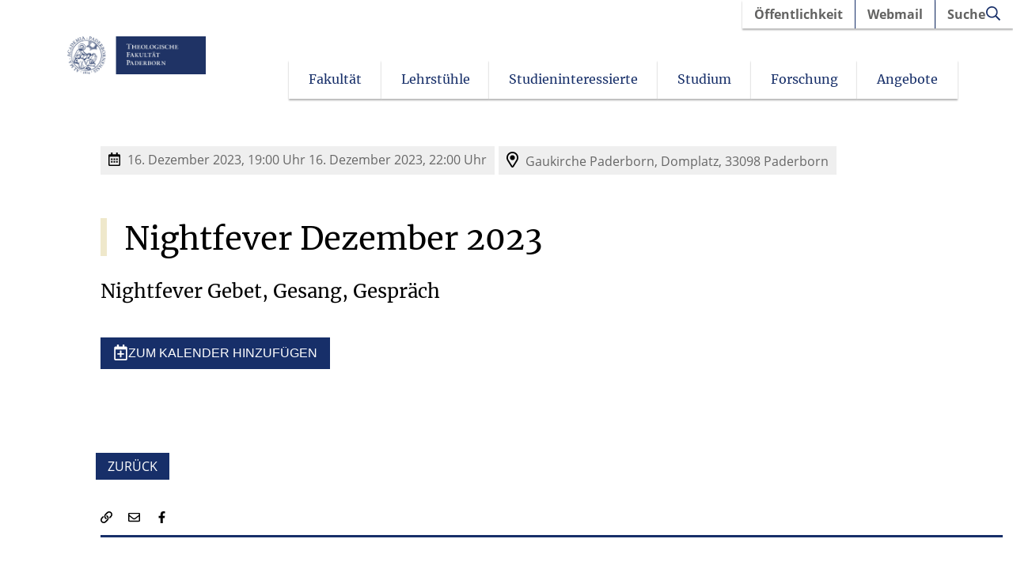

--- FILE ---
content_type: text/html; charset=UTF-8
request_url: https://www.thf-paderborn.de/veranstaltungen/nightfever-dezember-2023/
body_size: 41180
content:
    <!DOCTYPE html>
<html lang="de">
<head>
    <title>Nightfever Dezember 2023 - Theologische Fakultät Paderborn</title>
    <meta charset="UTF-8">
    <meta name="viewport" content="width=device-width, initial-scale=1"/>

    <link rel="preload" href="/wp-content/themes/flib/inc/core/fonts/opensans/open-sans-v17-latin-regular.woff2" as="font" type="font/woff2" crossorigin>
    <link rel="preload" href="/wp-content/themes/flib/inc/core/fonts/merriweather/merriweather-v28-latin-ext-regular.woff2" as="font" type="font/woff2" crossorigin>
    <link rel="preload" href="/wp-content/themes/flib/inc/core/fonts/merriweather/merriweather-v28-latin-ext-700.woff2" as="font" type="font/woff2" crossorigin>

    <link rel="apple-touch-icon" sizes="180x180" href="/favicons/65/apple-touch-icon.png"><link rel="icon" type="image/png" sizes="32x32" href="/favicons/65/favicon-32x32.png"><link rel="icon" type="image/png" sizes="16x16" href="/favicons/65/favicon-16x16.png"><link rel="mask-icon" href="/favicons/65/safari-pinned-tab.svg" color="#5bbad5"><link rel="shortcut icon" href="/favicons/65/favicon.ico"><meta name="msapplication-TileColor" content="#da532c"><meta name="msapplication-config" content="/favicons/65/browserconfig.xml"><meta name="theme-color" content="#ffffff">
        <style type="text/css">:root {--primary-color: #172f69;--secondary-color: #efe8cb;--primary-font: #ffffff;--secondary-font: #000000;--margin-base: 30px;--padding-base: 30px;--content-width: 1200px;}body {--primary-color: #172f69;--secondary-color: #efe8cb;--primary-font: #ffffff;--secondary-font: #000000;--margin-base: 30px;--padding-base: 30px;--content-width: 1200px;}@media (max-width: 991px) {:root {--margin-base: 15px;--padding-base: 15px;}}@media (max-width: 991px) {body {--margin-base: 15px;--padding-base: 15px;}}</style><meta name='robots' content='index, follow, max-image-preview:large, max-snippet:-1, max-video-preview:-1' />

	<!-- This site is optimized with the Yoast SEO plugin v26.8 - https://yoast.com/product/yoast-seo-wordpress/ -->
	<link rel="canonical" href="https://www.thf-paderborn.de/veranstaltungen/nightfever-dezember-2023/" />
	<meta property="og:locale" content="de_DE" />
	<meta property="og:type" content="article" />
	<meta property="og:title" content="Nightfever Dezember 2023 - Theologische Fakultät Paderborn" />
	<meta property="og:url" content="https://www.thf-paderborn.de/veranstaltungen/nightfever-dezember-2023/" />
	<meta property="og:site_name" content="Theologische Fakultät Paderborn" />
	<meta property="article:modified_time" content="2023-08-31T13:01:42+00:00" />
	<meta property="og:image" content="https://www.thf-paderborn.de/wp-content/uploads/sites/65/2023/08/Logo-Nightfever.png" />
	<meta property="og:image:width" content="2056" />
	<meta property="og:image:height" content="1156" />
	<meta property="og:image:type" content="image/png" />
	<meta name="twitter:card" content="summary_large_image" />
	<script type="application/ld+json" class="yoast-schema-graph">{"@context":"https://schema.org","@graph":[{"@type":"WebPage","@id":"https://www.thf-paderborn.de/veranstaltungen/nightfever-dezember-2023/","url":"https://www.thf-paderborn.de/veranstaltungen/nightfever-dezember-2023/","name":"Nightfever Dezember 2023 - Theologische Fakultät Paderborn","isPartOf":{"@id":"https://www.thf-paderborn.de/#website"},"datePublished":"2023-08-05T15:46:52+00:00","dateModified":"2023-08-31T13:01:42+00:00","breadcrumb":{"@id":"https://www.thf-paderborn.de/veranstaltungen/nightfever-dezember-2023/#breadcrumb"},"inLanguage":"de","potentialAction":[{"@type":"ReadAction","target":["https://www.thf-paderborn.de/veranstaltungen/nightfever-dezember-2023/"]}]},{"@type":"BreadcrumbList","@id":"https://www.thf-paderborn.de/veranstaltungen/nightfever-dezember-2023/#breadcrumb","itemListElement":[{"@type":"ListItem","position":1,"name":"Startseite","item":"https://www.thf-paderborn.de/"},{"@type":"ListItem","position":2,"name":"Nightfever Dezember 2023"}]},{"@type":"WebSite","@id":"https://www.thf-paderborn.de/#website","url":"https://www.thf-paderborn.de/","name":"Theologische Fakultät Paderborn","description":"Hochschule in Trägerschaft des Erzbischöflichen Stuhls Paderborn","publisher":{"@id":"https://www.thf-paderborn.de/#organization"},"potentialAction":[{"@type":"SearchAction","target":{"@type":"EntryPoint","urlTemplate":"https://www.thf-paderborn.de/?s={search_term_string}"},"query-input":{"@type":"PropertyValueSpecification","valueRequired":true,"valueName":"search_term_string"}}],"inLanguage":"de"},{"@type":"Organization","@id":"https://www.thf-paderborn.de/#organization","name":"Theologischen Fakultät Paderborn","url":"https://www.thf-paderborn.de/","logo":{"@type":"ImageObject","inLanguage":"de","@id":"https://www.thf-paderborn.de/#/schema/logo/image/","url":"https://www.thf-paderborn.de/wp-content/uploads/sites/65/2023/10/TFPaderborn_quadrat.jpg","contentUrl":"https://www.thf-paderborn.de/wp-content/uploads/sites/65/2023/10/TFPaderborn_quadrat.jpg","width":696,"height":696,"caption":"Theologischen Fakultät Paderborn"},"image":{"@id":"https://www.thf-paderborn.de/#/schema/logo/image/"}}]}</script>
	<!-- / Yoast SEO plugin. -->


<script consent-skip-blocker="1" data-skip-lazy-load="js-extra"  data-cfasync="false">
  var _paq = window._paq || [];
</script><style>[consent-id]:not(.rcb-content-blocker):not([consent-transaction-complete]):not([consent-visual-use-parent^="children:"]):not([consent-confirm]){opacity:0!important;}
.rcb-content-blocker+.rcb-content-blocker-children-fallback~*{display:none!important;}</style><link rel="preload" href="https://www.thf-paderborn.de/wp-content/73a17ab49536466faa135e0ba4573b7b/dist/1521721139.js?ver=4da9deaa8edb67e014c200f7fb07caf2" as="script" />
<link rel="preload" href="https://www.thf-paderborn.de/wp-content/73a17ab49536466faa135e0ba4573b7b/dist/118102240.js?ver=fefcaa1c3eea3a500de03fb37bfd85c1" as="script" />
<link rel="preload" href="https://www.thf-paderborn.de/wp-content/plugins/real-cookie-banner-pro/public/lib/animate.css/animate.min.css?ver=4.1.1" as="style" />
<script data-cfasync="false" type="text/javascript" defer src="https://www.thf-paderborn.de/wp-content/73a17ab49536466faa135e0ba4573b7b/dist/1521721139.js?ver=4da9deaa8edb67e014c200f7fb07caf2" id="real-cookie-banner-pro-vendor-real-cookie-banner-pro-banner-js"></script>
<script type="application/json" data-skip-lazy-load="js-extra" data-skip-moving="true" data-no-defer nitro-exclude data-alt-type="application/ld+json" data-dont-merge data-wpmeteor-nooptimize="true" data-cfasync="false" id="ad3fb5909b9a3957537db5554f96068241-js-extra">{"slug":"real-cookie-banner-pro","textDomain":"real-cookie-banner","version":"5.2.12","restUrl":"https:\/\/www.thf-paderborn.de\/wp-json\/real-cookie-banner\/v1\/","restNamespace":"real-cookie-banner\/v1","restPathObfuscateOffset":"7110e25987155602","restRoot":"https:\/\/www.thf-paderborn.de\/wp-json\/","restQuery":{"_v":"5.2.12","_locale":"user"},"restNonce":"845afc0e0b","restRecreateNonceEndpoint":"https:\/\/www.thf-paderborn.de\/wp-admin\/admin-ajax.php?action=rest-nonce","publicUrl":"https:\/\/www.thf-paderborn.de\/wp-content\/plugins\/real-cookie-banner-pro\/public\/","chunkFolder":"dist","chunksLanguageFolder":"https:\/\/www.thf-paderborn.de\/wp-content\/languages\/mo-cache\/real-cookie-banner-pro\/","chunks":{"chunk-config-tab-blocker.lite.js":["de_DE-83d48f038e1cf6148175589160cda67e","de_DE-e051c4c51a9ece7608a571f9dada4712","de_DE-24de88ac89ca0a1363889bd3fd6e1c50","de_DE-93ec68381a9f458fbce3acbccd434479"],"chunk-config-tab-blocker.pro.js":["de_DE-ddf5ae983675e7b6eec2afc2d53654a2","de_DE-ad0fc0f9f96d053303b1ede45a238984","de_DE-e516a6866b9a31db231ab92dedaa8b29","de_DE-1aac2e7f59d941d7ed1061d1018d2957"],"chunk-config-tab-consent.lite.js":["de_DE-3823d7521a3fc2857511061e0d660408"],"chunk-config-tab-consent.pro.js":["de_DE-9cb9ecf8c1e8ce14036b5f3a5e19f098"],"chunk-config-tab-cookies.lite.js":["de_DE-1a51b37d0ef409906245c7ed80d76040","de_DE-e051c4c51a9ece7608a571f9dada4712","de_DE-24de88ac89ca0a1363889bd3fd6e1c50"],"chunk-config-tab-cookies.pro.js":["de_DE-572ee75deed92e7a74abba4b86604687","de_DE-ad0fc0f9f96d053303b1ede45a238984","de_DE-e516a6866b9a31db231ab92dedaa8b29"],"chunk-config-tab-dashboard.lite.js":["de_DE-f843c51245ecd2b389746275b3da66b6"],"chunk-config-tab-dashboard.pro.js":["de_DE-ae5ae8f925f0409361cfe395645ac077"],"chunk-config-tab-import.lite.js":["de_DE-66df94240f04843e5a208823e466a850"],"chunk-config-tab-import.pro.js":["de_DE-e5fee6b51986d4ff7a051d6f6a7b076a"],"chunk-config-tab-licensing.lite.js":["de_DE-e01f803e4093b19d6787901b9591b5a6"],"chunk-config-tab-licensing.pro.js":["de_DE-4918ea9704f47c2055904e4104d4ffba"],"chunk-config-tab-scanner.lite.js":["de_DE-b10b39f1099ef599835c729334e38429"],"chunk-config-tab-scanner.pro.js":["de_DE-752a1502ab4f0bebfa2ad50c68ef571f"],"chunk-config-tab-settings.lite.js":["de_DE-37978e0b06b4eb18b16164a2d9c93a2c"],"chunk-config-tab-settings.pro.js":["de_DE-e59d3dcc762e276255c8989fbd1f80e3"],"chunk-config-tab-tcf.lite.js":["de_DE-4f658bdbf0aa370053460bc9e3cd1f69","de_DE-e051c4c51a9ece7608a571f9dada4712","de_DE-93ec68381a9f458fbce3acbccd434479"],"chunk-config-tab-tcf.pro.js":["de_DE-e1e83d5b8a28f1f91f63b9de2a8b181a","de_DE-ad0fc0f9f96d053303b1ede45a238984","de_DE-1aac2e7f59d941d7ed1061d1018d2957"]},"others":{"customizeValuesBanner":"{\"layout\":{\"type\":\"dialog\",\"maxHeightEnabled\":true,\"maxHeight\":740,\"dialogMaxWidth\":530,\"dialogPosition\":\"middleCenter\",\"dialogMargin\":[0,0,0,0],\"bannerPosition\":\"bottom\",\"bannerMaxWidth\":1024,\"dialogBorderRadius\":3,\"borderRadius\":5,\"animationIn\":\"slideInUp\",\"animationInDuration\":500,\"animationInOnlyMobile\":true,\"animationOut\":\"none\",\"animationOutDuration\":500,\"animationOutOnlyMobile\":true,\"overlay\":true,\"overlayBg\":\"#000000\",\"overlayBgAlpha\":50,\"overlayBlur\":2},\"decision\":{\"acceptAll\":\"button\",\"acceptEssentials\":\"button\",\"showCloseIcon\":false,\"acceptIndividual\":\"link\",\"buttonOrder\":\"all,essential,save,individual\",\"showGroups\":false,\"groupsFirstView\":false,\"saveButton\":\"always\"},\"design\":{\"bg\":\"#ffffff\",\"textAlign\":\"center\",\"linkTextDecoration\":\"underline\",\"borderWidth\":0,\"borderColor\":\"#ffffff\",\"fontSize\":13,\"fontColor\":\"#2b2b2b\",\"fontInheritFamily\":true,\"fontFamily\":\"Arial, Helvetica, sans-serif\",\"fontWeight\":\"normal\",\"boxShadowEnabled\":true,\"boxShadowOffsetX\":0,\"boxShadowOffsetY\":5,\"boxShadowBlurRadius\":13,\"boxShadowSpreadRadius\":0,\"boxShadowColor\":\"#000000\",\"boxShadowColorAlpha\":20},\"headerDesign\":{\"inheritBg\":true,\"bg\":\"#f4f4f4\",\"inheritTextAlign\":true,\"textAlign\":\"center\",\"padding\":[17,20,15,20],\"logo\":\"\",\"logoRetina\":\"\",\"logoMaxHeight\":40,\"logoPosition\":\"left\",\"logoMargin\":[5,15,5,15],\"fontSize\":20,\"fontColor\":\"#2b2b2b\",\"fontInheritFamily\":true,\"fontFamily\":\"Arial, Helvetica, sans-serif\",\"fontWeight\":\"normal\",\"borderWidth\":1,\"borderColor\":\"#efefef\"},\"bodyDesign\":{\"padding\":[15,20,5,20],\"descriptionInheritFontSize\":true,\"descriptionFontSize\":13,\"dottedGroupsInheritFontSize\":true,\"dottedGroupsFontSize\":13,\"dottedGroupsBulletColor\":\"#15779b\",\"teachingsInheritTextAlign\":true,\"teachingsTextAlign\":\"center\",\"teachingsSeparatorActive\":true,\"teachingsSeparatorWidth\":50,\"teachingsSeparatorHeight\":1,\"teachingsSeparatorColor\":\"#ae0c21\",\"teachingsInheritFontSize\":false,\"teachingsFontSize\":12,\"teachingsInheritFontColor\":false,\"teachingsFontColor\":\"#757575\",\"accordionMargin\":[10,0,5,0],\"accordionPadding\":[5,10,5,10],\"accordionArrowType\":\"outlined\",\"accordionArrowColor\":\"#15779b\",\"accordionBg\":\"#ffffff\",\"accordionActiveBg\":\"#f9f9f9\",\"accordionHoverBg\":\"#efefef\",\"accordionBorderWidth\":1,\"accordionBorderColor\":\"#efefef\",\"accordionTitleFontSize\":12,\"accordionTitleFontColor\":\"#2b2b2b\",\"accordionTitleFontWeight\":\"normal\",\"accordionDescriptionMargin\":[5,0,0,0],\"accordionDescriptionFontSize\":12,\"accordionDescriptionFontColor\":\"#757575\",\"accordionDescriptionFontWeight\":\"normal\",\"acceptAllOneRowLayout\":false,\"acceptAllPadding\":[10,10,10,10],\"acceptAllBg\":\"#ae0c21\",\"acceptAllTextAlign\":\"center\",\"acceptAllFontSize\":18,\"acceptAllFontColor\":\"#ffffff\",\"acceptAllFontWeight\":\"normal\",\"acceptAllBorderWidth\":0,\"acceptAllBorderColor\":\"#000000\",\"acceptAllHoverBg\":\"#ae0c21\",\"acceptAllHoverFontColor\":\"#ffffff\",\"acceptAllHoverBorderColor\":\"#000000\",\"acceptEssentialsUseAcceptAll\":true,\"acceptEssentialsButtonType\":\"\",\"acceptEssentialsPadding\":[10,10,10,10],\"acceptEssentialsBg\":\"#efefef\",\"acceptEssentialsTextAlign\":\"center\",\"acceptEssentialsFontSize\":18,\"acceptEssentialsFontColor\":\"#0a0a0a\",\"acceptEssentialsFontWeight\":\"normal\",\"acceptEssentialsBorderWidth\":0,\"acceptEssentialsBorderColor\":\"#000000\",\"acceptEssentialsHoverBg\":\"#e8e8e8\",\"acceptEssentialsHoverFontColor\":\"#000000\",\"acceptEssentialsHoverBorderColor\":\"#000000\",\"acceptIndividualPadding\":[5,5,5,5],\"acceptIndividualBg\":\"#ffffff\",\"acceptIndividualTextAlign\":\"center\",\"acceptIndividualFontSize\":16,\"acceptIndividualFontColor\":\"#ae0c21\",\"acceptIndividualFontWeight\":\"normal\",\"acceptIndividualBorderWidth\":0,\"acceptIndividualBorderColor\":\"#000000\",\"acceptIndividualHoverBg\":\"#ffffff\",\"acceptIndividualHoverFontColor\":\"#ae0c21\",\"acceptIndividualHoverBorderColor\":\"#000000\"},\"footerDesign\":{\"poweredByLink\":false,\"inheritBg\":false,\"bg\":\"#fcfcfc\",\"inheritTextAlign\":true,\"textAlign\":\"center\",\"padding\":[10,20,15,20],\"fontSize\":14,\"fontColor\":\"#757474\",\"fontInheritFamily\":true,\"fontFamily\":\"Arial, Helvetica, sans-serif\",\"fontWeight\":\"normal\",\"hoverFontColor\":\"#2b2b2b\",\"borderWidth\":1,\"borderColor\":\"#efefef\",\"languageSwitcher\":\"flags\"},\"texts\":{\"headline\":\"Privatsph\\u00e4re-Einstellungen\",\"description\":\"Wir verwenden Cookies und \\u00e4hnliche Technologien auf unserer Website und verarbeiten personenbezogene Daten von dir (z.B. IP-Adresse), um z.B. Inhalte und Anzeigen zu personalisieren, Medien von Drittanbietern einzubinden oder Zugriffe auf unsere Website zu analysieren. Die Datenverarbeitung kann auch erst in Folge gesetzter Cookies stattfinden. Wir teilen diese Daten mit Dritten, die wir in den Privatsph\\u00e4re-Einstellungen benennen.<br \\\/><br \\\/>Die Datenverarbeitung kann mit deiner Einwilligung oder auf Basis eines berechtigten Interesses erfolgen, dem du in den Privatsph\\u00e4re-Einstellungen widersprechen kannst. Du hast das Recht, nicht einzuwilligen und deine Einwilligung zu einem sp\\u00e4teren Zeitpunkt zu \\u00e4ndern oder zu widerrufen. Weitere Informationen zur Verwendung deiner Daten findest du in unserer {{privacyPolicy}}Datenschutzerkl\\u00e4rung{{\\\/privacyPolicy}}.\",\"acceptAll\":\"Alle akzeptieren\",\"acceptEssentials\":\"Weiter ohne Einwilligung\",\"acceptIndividual\":\"Privatsph\\u00e4re-Einstellungen individuell festlegen\",\"poweredBy\":\"1\",\"dataProcessingInUnsafeCountries\":\"Einige Services verarbeiten personenbezogene Daten in unsicheren Drittl\\u00e4ndern. Indem du in die Nutzung dieser Services einwilligst, erkl\\u00e4rst du dich auch mit der Verarbeitung deiner Daten in diesen unsicheren Drittl\\u00e4ndern gem\\u00e4\\u00df \\u00a741 KDG, Absatz 1 einverstanden. Dies birgt das Risiko, dass deine Daten von Beh\\u00f6rden zu Kontroll- und \\u00dcberwachungszwecken verarbeitet werden, m\\u00f6glicherweise ohne die M\\u00f6glichkeit eines Rechtsbehelfs.\",\"ageNoticeBanner\":\"Du bist unter {{minAge}} Jahre alt? Dann kannst du nicht in optionale Services einwilligen. Du kannst deine Eltern oder Erziehungsberechtigten bitten, mit dir in diese Services einzuwilligen.\",\"ageNoticeBlocker\":\"Du bist unter {{minAge}} Jahre alt? Leider darfst du in diesen Service nicht selbst einwilligen, um diese Inhalte zu sehen. Bitte deine Eltern oder Erziehungsberechtigten, in den Service mit dir einzuwilligen!\",\"listServicesNotice\":\"Wenn du alle Services akzeptierst, erlaubst du, dass {{services}} geladen werden. Diese sind nach ihrem Zweck in Gruppen {{serviceGroups}} unterteilt (Zugeh\\u00f6rigkeit durch hochgestellte Zahlen gekennzeichnet).\",\"listServicesLegitimateInterestNotice\":\"Au\\u00dferdem werden {{services}} auf der Grundlage eines berechtigten Interesses geladen.\",\"tcfStacksCustomName\":\"Services mit verschiedenen Zwecken au\\u00dferhalb des TCF-Standards\",\"tcfStacksCustomDescription\":\"Services, die Einwilligungen nicht \\u00fcber den TCF-Standard, sondern \\u00fcber andere Technologien teilen. Diese werden nach ihrem Zweck in mehrere Gruppen unterteilt. Einige davon werden aufgrund eines berechtigten Interesses genutzt (z.B. Gefahrenabwehr), andere werden nur mit deiner Einwilligung genutzt. Details zu den einzelnen Gruppen und Zwecken der Services findest du in den individuellen Privatsph\\u00e4re-Einstellungen.\",\"consentForwardingExternalHosts\":\"Deine Einwilligung gilt auch auf {{websites}}.\",\"blockerHeadline\":\"{{name}} aufgrund von Privatsph\\u00e4re-Einstellungen blockiert\",\"blockerLinkShowMissing\":\"Zeige alle Services, in die du noch einwilligen musst\",\"blockerLoadButton\":\"Services akzeptieren und Inhalte laden\",\"blockerAcceptInfo\":\"Wenn du die blockierten Inhalte l\\u00e4dst, werden deine Datenschutzeinstellungen angepasst. Inhalte aus diesem Service werden in Zukunft nicht mehr blockiert.\",\"stickyHistory\":\"Historie der Privatsph\\u00e4re-Einstellungen\",\"stickyRevoke\":\"Einwilligungen widerrufen\",\"stickyRevokeSuccessMessage\":\"Du hast die Einwilligung f\\u00fcr Services mit dessen Cookies und Verarbeitung personenbezogener Daten erfolgreich widerrufen. Die Seite wird jetzt neu geladen!\",\"stickyChange\":\"Privatsph\\u00e4re-Einstellungen \\u00e4ndern\"},\"individualLayout\":{\"inheritDialogMaxWidth\":false,\"dialogMaxWidth\":970,\"inheritBannerMaxWidth\":true,\"bannerMaxWidth\":1980,\"descriptionTextAlign\":\"left\"},\"group\":{\"checkboxBg\":\"#f0f0f0\",\"checkboxBorderWidth\":1,\"checkboxBorderColor\":\"#d2d2d2\",\"checkboxActiveColor\":\"#ffffff\",\"checkboxActiveBg\":\"#ae0c21\",\"checkboxActiveBorderColor\":\"#ad0017\",\"groupInheritBg\":true,\"groupBg\":\"#f4f4f4\",\"groupPadding\":[15,15,15,15],\"groupSpacing\":10,\"groupBorderRadius\":5,\"groupBorderWidth\":1,\"groupBorderColor\":\"#f4f4f4\",\"headlineFontSize\":16,\"headlineFontWeight\":\"normal\",\"headlineFontColor\":\"#2b2b2b\",\"descriptionFontSize\":14,\"descriptionFontColor\":\"#757575\",\"linkColor\":\"#757575\",\"linkHoverColor\":\"#2b2b2b\",\"detailsHideLessRelevant\":true},\"saveButton\":{\"useAcceptAll\":true,\"type\":\"button\",\"padding\":[10,10,10,10],\"bg\":\"#efefef\",\"textAlign\":\"center\",\"fontSize\":18,\"fontColor\":\"#0a0a0a\",\"fontWeight\":\"normal\",\"borderWidth\":0,\"borderColor\":\"#000000\",\"hoverBg\":\"#e8e8e8\",\"hoverFontColor\":\"#000000\",\"hoverBorderColor\":\"#000000\"},\"individualTexts\":{\"headline\":\"Individuelle Privatsph\\u00e4re-Einstellungen\",\"description\":\"Wir verwenden Cookies und \\u00e4hnliche Technologien auf unserer Website und verarbeiten personenbezogene Daten von dir (z.B. IP-Adresse), um z.B. Inhalte und Anzeigen zu personalisieren, Medien von Drittanbietern einzubinden oder Zugriffe auf unsere Website zu analysieren. Die Datenverarbeitung kann auch erst in Folge gesetzter Cookies stattfinden. Wir teilen diese Daten mit Dritten, die wir in den Privatsph\\u00e4re-Einstellungen benennen.<br \\\/><br \\\/>Die Datenverarbeitung kann mit deiner Einwilligung oder auf Basis eines berechtigten Interesses erfolgen, dem du in den Privatsph\\u00e4re-Einstellungen widersprechen kannst. Du hast das Recht, nicht einzuwilligen und deine Einwilligung zu einem sp\\u00e4teren Zeitpunkt zu \\u00e4ndern oder zu widerrufen. Weitere Informationen zur Verwendung deiner Daten findest du in unserer {{privacyPolicy}}Datenschutzerkl\\u00e4rung{{\\\/privacyPolicy}}.<br \\\/><br \\\/>Im Folgenden findest du eine \\u00dcbersicht \\u00fcber alle Services, die von dieser Website genutzt werden. Du kannst dir detaillierte Informationen zu jedem Service ansehen und ihm einzeln zustimmen oder von deinem Widerspruchsrecht Gebrauch machen.\",\"save\":\"Individuelle Auswahlen speichern\",\"showMore\":\"Service-Informationen anzeigen\",\"hideMore\":\"Service-Informationen ausblenden\",\"postamble\":\"\"},\"mobile\":{\"enabled\":true,\"maxHeight\":400,\"hideHeader\":false,\"alignment\":\"bottom\",\"scalePercent\":90,\"scalePercentVertical\":-50},\"sticky\":{\"enabled\":false,\"animationsEnabled\":true,\"alignment\":\"left\",\"bubbleBorderRadius\":50,\"icon\":\"fingerprint\",\"iconCustom\":\"\",\"iconCustomRetina\":\"\",\"iconSize\":30,\"iconColor\":\"#ffffff\",\"bubbleMargin\":[10,20,20,20],\"bubblePadding\":15,\"bubbleBg\":\"#15779b\",\"bubbleBorderWidth\":0,\"bubbleBorderColor\":\"#10556f\",\"boxShadowEnabled\":true,\"boxShadowOffsetX\":0,\"boxShadowOffsetY\":2,\"boxShadowBlurRadius\":5,\"boxShadowSpreadRadius\":1,\"boxShadowColor\":\"#105b77\",\"boxShadowColorAlpha\":40,\"bubbleHoverBg\":\"#ffffff\",\"bubbleHoverBorderColor\":\"#000000\",\"hoverIconColor\":\"#000000\",\"hoverIconCustom\":\"\",\"hoverIconCustomRetina\":\"\",\"menuFontSize\":16,\"menuBorderRadius\":5,\"menuItemSpacing\":10,\"menuItemPadding\":[5,10,5,10]},\"customCss\":{\"css\":\"\",\"antiAdBlocker\":\"y\"}}","isPro":true,"showProHints":false,"proUrl":"https:\/\/devowl.io\/de\/go\/real-cookie-banner?source=rcb-lite","showLiteNotice":false,"frontend":{"groups":"[{\"id\":199,\"name\":\"Essenziell\",\"slug\":\"essenziell\",\"description\":\"Essenzielle Services sind f\\u00fcr die grundlegende Funktionalit\\u00e4t der Website erforderlich. Sie enthalten nur technisch notwendige Services. Diesen Services kann nicht widersprochen werden.\",\"isEssential\":true,\"isDefault\":true,\"items\":[{\"id\":9778,\"name\":\"Real Cookie Banner\",\"purpose\":\"Real Cookie Banner bittet Website-Besucher um die Einwilligung zum Setzen von Cookies und zur Verarbeitung personenbezogener Daten. Dazu wird jedem Website-Besucher eine UUID (pseudonyme Identifikation des Nutzers) zugewiesen, die bis zum Ablauf des Cookies zur Speicherung der Einwilligung g\\u00fcltig ist. Cookies werden dazu verwendet, um zu testen, ob Cookies gesetzt werden k\\u00f6nnen, um Referenz auf die dokumentierte Einwilligung zu speichern, um zu speichern, in welche Services aus welchen Service-Gruppen der Besucher eingewilligt hat, und, falls Einwilligung nach dem Transparency &amp; Consent Framework (TCF) eingeholt werden, um die Einwilligungen in TCF Partner, Zwecke, besondere Zwecke, Funktionen und besondere Funktionen zu speichern. Im Rahmen der Darlegungspflicht nach DSGVO wird die erhobene Einwilligung vollumf\\u00e4nglich dokumentiert. Dazu z\\u00e4hlt neben den Services und Service-Gruppen, in welche der Besucher eingewilligt hat, und falls Einwilligung nach dem TCF Standard eingeholt werden, in welche TCF Partner, Zwecke und Funktionen der Besucher eingewilligt hat, alle Einstellungen des Cookie Banners zum Zeitpunkt der Einwilligung als auch die technischen Umst\\u00e4nde (z.B. Gr\\u00f6\\u00dfe des Sichtbereichs bei der Einwilligung) und die Nutzerinteraktionen (z.B. Klick auf Buttons), die zur Einwilligung gef\\u00fchrt haben. Die Einwilligung wird pro Sprache einmal erhoben.\",\"providerContact\":{\"phone\":\"\",\"email\":\"\",\"link\":\"\"},\"isProviderCurrentWebsite\":true,\"provider\":\"\",\"uniqueName\":\"\",\"isEmbeddingOnlyExternalResources\":false,\"legalBasis\":\"legal-requirement\",\"dataProcessingInCountries\":[],\"dataProcessingInCountriesSpecialTreatments\":[],\"technicalDefinitions\":[{\"type\":\"http\",\"name\":\"real_cookie_banner*\",\"host\":\".thf-paderborn.de\",\"duration\":365,\"durationUnit\":\"d\",\"isSessionDuration\":false,\"purpose\":\"\"},{\"type\":\"http\",\"name\":\"real_cookie_banner*-tcf\",\"host\":\".thf-paderborn.de\",\"duration\":365,\"durationUnit\":\"d\",\"isSessionDuration\":false,\"purpose\":\"\"},{\"type\":\"http\",\"name\":\"real_cookie_banner*-gcm\",\"host\":\".thf-paderborn.de\",\"duration\":365,\"durationUnit\":\"d\",\"isSessionDuration\":false,\"purpose\":\"\"},{\"type\":\"http\",\"name\":\"real_cookie_banner-test\",\"host\":\".thf-paderborn.de\",\"duration\":365,\"durationUnit\":\"d\",\"isSessionDuration\":false,\"purpose\":\"\"},{\"type\":\"local\",\"name\":\"real_cookie_banner*\",\"host\":\"https:\\\/\\\/www.thf-paderborn.de\",\"duration\":1,\"durationUnit\":\"d\",\"isSessionDuration\":false,\"purpose\":\"\"},{\"type\":\"local\",\"name\":\"real_cookie_banner*-tcf\",\"host\":\"https:\\\/\\\/www.thf-paderborn.de\",\"duration\":1,\"durationUnit\":\"d\",\"isSessionDuration\":false,\"purpose\":\"\"},{\"type\":\"local\",\"name\":\"real_cookie_banner*-gcm\",\"host\":\"https:\\\/\\\/www.thf-paderborn.de\",\"duration\":1,\"durationUnit\":\"d\",\"isSessionDuration\":false,\"purpose\":\"\"},{\"type\":\"local\",\"name\":\"real_cookie_banner-consent-queue*\",\"host\":\"https:\\\/\\\/www.thf-paderborn.de\",\"duration\":1,\"durationUnit\":\"d\",\"isSessionDuration\":false,\"purpose\":\"\"}],\"codeDynamics\":[],\"providerPrivacyPolicyUrl\":\"\",\"providerLegalNoticeUrl\":\"\",\"tagManagerOptInEventName\":\"\",\"tagManagerOptOutEventName\":\"\",\"googleConsentModeConsentTypes\":[],\"executePriority\":10,\"codeOptIn\":\"\",\"executeCodeOptInWhenNoTagManagerConsentIsGiven\":false,\"codeOptOut\":\"\",\"executeCodeOptOutWhenNoTagManagerConsentIsGiven\":false,\"deleteTechnicalDefinitionsAfterOptOut\":false,\"codeOnPageLoad\":\"\",\"presetId\":\"real-cookie-banner\"},{\"id\":11825,\"name\":\"DigiAccess\",\"purpose\":\"Wir setzen auf unserer Website das Barrierefreiheitstool DigiAccess ein, um die Zug\\u00e4nglichkeit und Benutzerfreundlichkeit f\\u00fcr alle Besucher zu verbessern. DigiAccess erm\\u00f6glicht es, die Inhalte unserer Website individuell an die Bed\\u00fcrfnisse verschiedener Nutzergruppen anzupassen.\",\"providerContact\":{\"phone\":\"\",\"email\":\"\",\"link\":\"\"},\"isProviderCurrentWebsite\":false,\"provider\":\"DIGIaccess GmbH, Quarzstr. 4, 51371 Leverkusen\",\"uniqueName\":\"digiaccess\",\"isEmbeddingOnlyExternalResources\":true,\"legalBasis\":\"consent\",\"dataProcessingInCountries\":[\"DE\"],\"dataProcessingInCountriesSpecialTreatments\":[],\"technicalDefinitions\":[{\"type\":\"http\",\"name\":\"\",\"host\":\"\",\"duration\":0,\"durationUnit\":\"y\",\"isSessionDuration\":false,\"purpose\":\"\"}],\"codeDynamics\":[],\"providerPrivacyPolicyUrl\":\"https:\\\/\\\/www.digiaccess.org\\\/datenschutz\\\/\",\"providerLegalNoticeUrl\":\"\",\"tagManagerOptInEventName\":\"\",\"tagManagerOptOutEventName\":\"\",\"googleConsentModeConsentTypes\":[],\"executePriority\":10,\"codeOptIn\":\"\",\"executeCodeOptInWhenNoTagManagerConsentIsGiven\":false,\"codeOptOut\":\"\",\"executeCodeOptOutWhenNoTagManagerConsentIsGiven\":false,\"deleteTechnicalDefinitionsAfterOptOut\":false,\"codeOnPageLoad\":\"\",\"presetId\":\"\"},{\"id\":11826,\"name\":\"Wordfence\",\"purpose\":\"Wordfence sichert diese Website vor Angriffen verschiedener Art. Cookies oder Cookie-\\u00e4hnliche Technologien k\\u00f6nnen gespeichert und gelesen werden. Cookies werden verwendet, um die Berechtigungen des Benutzers vor dem Zugriff auf WordPress zu pr\\u00fcfen, um Administratoren zu benachrichtigen, wenn sich ein Benutzer mit einem neuen Ger\\u00e4t oder Standort anmeldet, und um definierte L\\u00e4nderbeschr\\u00e4nkungen durch speziell pr\\u00e4parierte Links zu umgehen. Das berechtigte Interesse an der Nutzung dieses Dienstes besteht darin, die notwendige Sicherheit der Website zu gew\\u00e4hrleisten.\",\"providerContact\":{\"phone\":\"\",\"email\":\"\",\"link\":\"\"},\"isProviderCurrentWebsite\":true,\"provider\":\"\",\"uniqueName\":\"wordfence\",\"isEmbeddingOnlyExternalResources\":false,\"legalBasis\":\"legitimate-interest\",\"dataProcessingInCountries\":[],\"dataProcessingInCountriesSpecialTreatments\":[],\"technicalDefinitions\":[{\"type\":\"http\",\"name\":\"wfls-remembered-*\",\"host\":\"karriere.erzbistum-paderborn.de\",\"duration\":30,\"durationUnit\":\"d\",\"isSessionDuration\":false,\"purpose\":\"\"},{\"type\":\"http\",\"name\":\"wfwaf-authcookie-*\",\"host\":\"karriere.erzbistum-paderborn.de\",\"duration\":12,\"durationUnit\":\"mo\",\"isSessionDuration\":false,\"purpose\":\"\"},{\"type\":\"http\",\"name\":\"wf_loginalerted_*\",\"host\":\"karriere.erzbistum-paderborn.de\",\"duration\":12,\"durationUnit\":\"mo\",\"isSessionDuration\":false,\"purpose\":\"\"},{\"type\":\"http\",\"name\":\"wfCBLBypass\",\"host\":\"karriere.erzbistum-paderborn.de\",\"duration\":12,\"durationUnit\":\"mo\",\"isSessionDuration\":false,\"purpose\":\"\"}],\"codeDynamics\":[],\"providerPrivacyPolicyUrl\":\"\",\"providerLegalNoticeUrl\":\"\",\"tagManagerOptInEventName\":\"\",\"tagManagerOptOutEventName\":\"\",\"googleConsentModeConsentTypes\":[],\"executePriority\":10,\"codeOptIn\":\"\",\"executeCodeOptInWhenNoTagManagerConsentIsGiven\":false,\"codeOptOut\":\"\",\"executeCodeOptOutWhenNoTagManagerConsentIsGiven\":false,\"deleteTechnicalDefinitionsAfterOptOut\":false,\"codeOnPageLoad\":\"\",\"presetId\":\"wordfence\"}]},{\"id\":200,\"name\":\"Funktional\",\"slug\":\"funktional\",\"description\":\"Funktionale Services sind notwendig, um \\u00fcber die wesentliche Funktionalit\\u00e4t der Website hinausgehende Features wie h\\u00fcbschere Schriftarten, Videowiedergabe oder interaktive Web 2.0-Features bereitzustellen. Inhalte von z.B. Video- und Social Media-Plattformen sind standardm\\u00e4\\u00dfig gesperrt und k\\u00f6nnen zugestimmt werden. Wenn dem Service zugestimmt wird, werden diese Inhalte automatisch ohne weitere manuelle Einwilligung geladen.\",\"isEssential\":false,\"isDefault\":true,\"items\":[{\"id\":11827,\"name\":\"YouTube\",\"purpose\":\"YouTube erm\\u00f6glicht das Einbetten von Inhalten auf Websites, die auf youtube.com ver\\u00f6ffentlicht werden, um die Website mit Videos zu verbessern. Dies erfordert die Verarbeitung der IP-Adresse und der Metadaten des Nutzers. Cookies oder Cookie-\\u00e4hnliche Technologien k\\u00f6nnen gespeichert und ausgelesen werden. Diese k\\u00f6nnen personenbezogene Daten und technische Daten wie Nutzer-IDs, Einwilligungen, Einstellungen des Videoplayers, verbundene Ger\\u00e4te, Interaktionen mit dem Service, Push-Benachrichtigungen und dem genutzten Konto enthalten. Diese Daten k\\u00f6nnen verwendet werden, um besuchte Websites zu erfassen, detaillierte Statistiken \\u00fcber das Nutzerverhalten zu erstellen und um die Dienste von Google zu verbessern. Sie k\\u00f6nnen auch zur Profilerstellung verwendet werden, z. B. um dir personalisierte Dienste anzubieten, wie Werbung auf der Grundlage deiner Interessen oder Empfehlungen. Diese Daten k\\u00f6nnen von Google mit den Daten der auf den Websites von Google (z. B. youtube.com und google.com) eingeloggten Nutzer verkn\\u00fcpft werden. Google stellt personenbezogene Daten seinen verbundenen Unternehmen, anderen vertrauensw\\u00fcrdigen Unternehmen oder Personen zur Verf\\u00fcgung, die diese Daten auf der Grundlage der Anweisungen von Google und in \\u00dcbereinstimmung mit den Datenschutzbestimmungen von Google verarbeiten k\\u00f6nnen.\",\"providerContact\":{\"phone\":\"\",\"email\":\"\",\"link\":\"\"},\"isProviderCurrentWebsite\":false,\"provider\":\"Google Ireland Limited, Gordon House, Barrow Street, Dublin 4, Irland\",\"uniqueName\":\"youtube\",\"isEmbeddingOnlyExternalResources\":false,\"legalBasis\":\"consent\",\"dataProcessingInCountries\":[\"US\",\"IE\",\"CL\",\"NL\",\"BE\",\"FI\",\"DK\",\"TW\",\"JP\",\"SG\",\"BR\",\"GB\",\"FR\",\"DE\",\"PL\",\"ES\",\"IT\",\"CH\",\"IL\",\"KR\",\"IN\",\"HK\",\"AU\",\"QA\"],\"dataProcessingInCountriesSpecialTreatments\":[\"provider-is-self-certified-trans-atlantic-data-privacy-framework\"],\"technicalDefinitions\":[{\"type\":\"http\",\"name\":\"SIDCC\",\"host\":\".google.com\",\"duration\":1,\"durationUnit\":\"y\",\"isSessionDuration\":false,\"purpose\":\"\"},{\"type\":\"http\",\"name\":\"NID\",\"host\":\".google.com\",\"duration\":6,\"durationUnit\":\"mo\",\"isSessionDuration\":false,\"purpose\":\"\"},{\"type\":\"http\",\"name\":\"SIDCC\",\"host\":\".youtube.com\",\"duration\":1,\"durationUnit\":\"y\",\"isSessionDuration\":false,\"purpose\":\"\"},{\"type\":\"http\",\"name\":\"YSC\",\"host\":\".youtube.com\",\"duration\":0,\"durationUnit\":\"y\",\"isSessionDuration\":true,\"purpose\":\"\"},{\"type\":\"http\",\"name\":\"VISITOR_INFO1_LIVE\",\"host\":\".youtube.com\",\"duration\":6,\"durationUnit\":\"mo\",\"isSessionDuration\":false,\"purpose\":\"\"},{\"type\":\"http\",\"name\":\"PREF\",\"host\":\".youtube.com\",\"duration\":1,\"durationUnit\":\"y\",\"isSessionDuration\":false,\"purpose\":\"\"},{\"type\":\"http\",\"name\":\"LOGIN_INFO\",\"host\":\".youtube.com\",\"duration\":13,\"durationUnit\":\"mo\",\"isSessionDuration\":false,\"purpose\":\"\"},{\"type\":\"http\",\"name\":\"CONSENT\",\"host\":\".youtube.com\",\"duration\":9,\"durationUnit\":\"mo\",\"isSessionDuration\":false,\"purpose\":\"\"},{\"type\":\"http\",\"name\":\"CONSENT\",\"host\":\".google.com\",\"duration\":9,\"durationUnit\":\"mo\",\"isSessionDuration\":false,\"purpose\":\"\"},{\"type\":\"http\",\"name\":\"__Secure-3PAPISID\",\"host\":\".google.com\",\"duration\":13,\"durationUnit\":\"mo\",\"isSessionDuration\":false,\"purpose\":\"\"},{\"type\":\"http\",\"name\":\"SAPISID\",\"host\":\".google.com\",\"duration\":13,\"durationUnit\":\"mo\",\"isSessionDuration\":false,\"purpose\":\"\"},{\"type\":\"http\",\"name\":\"APISID\",\"host\":\".google.com\",\"duration\":13,\"durationUnit\":\"mo\",\"isSessionDuration\":false,\"purpose\":\"\"},{\"type\":\"http\",\"name\":\"HSID\",\"host\":\".google.com\",\"duration\":13,\"durationUnit\":\"mo\",\"isSessionDuration\":false,\"purpose\":\"\"},{\"type\":\"http\",\"name\":\"__Secure-3PSID\",\"host\":\".google.com\",\"duration\":13,\"durationUnit\":\"mo\",\"isSessionDuration\":false,\"purpose\":\"\"},{\"type\":\"http\",\"name\":\"__Secure-3PAPISID\",\"host\":\".youtube.com\",\"duration\":13,\"durationUnit\":\"mo\",\"isSessionDuration\":false,\"purpose\":\"\"},{\"type\":\"http\",\"name\":\"SAPISID\",\"host\":\".youtube.com\",\"duration\":13,\"durationUnit\":\"mo\",\"isSessionDuration\":false,\"purpose\":\"\"},{\"type\":\"http\",\"name\":\"HSID\",\"host\":\".youtube.com\",\"duration\":13,\"durationUnit\":\"mo\",\"isSessionDuration\":false,\"purpose\":\"\"},{\"type\":\"http\",\"name\":\"SSID\",\"host\":\".google.com\",\"duration\":13,\"durationUnit\":\"mo\",\"isSessionDuration\":false,\"purpose\":\"\"},{\"type\":\"http\",\"name\":\"SID\",\"host\":\".google.com\",\"duration\":13,\"durationUnit\":\"mo\",\"isSessionDuration\":false,\"purpose\":\"\"},{\"type\":\"http\",\"name\":\"SSID\",\"host\":\".youtube.com\",\"duration\":13,\"durationUnit\":\"mo\",\"isSessionDuration\":false,\"purpose\":\"\"},{\"type\":\"http\",\"name\":\"APISID\",\"host\":\".youtube.com\",\"duration\":13,\"durationUnit\":\"mo\",\"isSessionDuration\":false,\"purpose\":\"\"},{\"type\":\"http\",\"name\":\"__Secure-3PSID\",\"host\":\".youtube.com\",\"duration\":13,\"durationUnit\":\"mo\",\"isSessionDuration\":false,\"purpose\":\"\"},{\"type\":\"http\",\"name\":\"SID\",\"host\":\".youtube.com\",\"duration\":13,\"durationUnit\":\"mo\",\"isSessionDuration\":false,\"purpose\":\"\"},{\"type\":\"http\",\"name\":\"OTZ\",\"host\":\"www.google.com\",\"duration\":1,\"durationUnit\":\"d\",\"isSessionDuration\":false,\"purpose\":\"\"},{\"type\":\"http\",\"name\":\"IDE\",\"host\":\".doubleclick.net\",\"duration\":9,\"durationUnit\":\"mo\",\"isSessionDuration\":false,\"purpose\":\"\"},{\"type\":\"http\",\"name\":\"SOCS\",\"host\":\".youtube.com\",\"duration\":9,\"durationUnit\":\"mo\",\"isSessionDuration\":false,\"purpose\":\"\"},{\"type\":\"http\",\"name\":\"SOCS\",\"host\":\".google.com\",\"duration\":9,\"durationUnit\":\"mo\",\"isSessionDuration\":false,\"purpose\":\"\"},{\"type\":\"local\",\"name\":\"yt-remote-device-id\",\"host\":\"https:\\\/\\\/www.youtube.com\",\"duration\":1,\"durationUnit\":\"y\",\"isSessionDuration\":false,\"purpose\":\"\"},{\"type\":\"local\",\"name\":\"yt-player-headers-readable\",\"host\":\"https:\\\/\\\/www.youtube.com\",\"duration\":1,\"durationUnit\":\"y\",\"isSessionDuration\":false,\"purpose\":\"\"},{\"type\":\"local\",\"name\":\"ytidb::LAST_RESULT_ENTRY_KEY\",\"host\":\"https:\\\/\\\/www.youtube.com\",\"duration\":1,\"durationUnit\":\"y\",\"isSessionDuration\":false,\"purpose\":\"\"},{\"type\":\"local\",\"name\":\"yt-fullerscreen-edu-button-shown-count\",\"host\":\"https:\\\/\\\/www.youtube.com\",\"duration\":1,\"durationUnit\":\"y\",\"isSessionDuration\":false,\"purpose\":\"\"},{\"type\":\"local\",\"name\":\"yt-remote-connected-devices\",\"host\":\"https:\\\/\\\/www.youtube.com\",\"duration\":1,\"durationUnit\":\"y\",\"isSessionDuration\":false,\"purpose\":\"\"},{\"type\":\"local\",\"name\":\"yt-player-bandwidth\",\"host\":\"https:\\\/\\\/www.youtube.com\",\"duration\":1,\"durationUnit\":\"y\",\"isSessionDuration\":false,\"purpose\":\"\"},{\"type\":\"indexedDb\",\"name\":\"LogsDatabaseV2:*||\",\"host\":\"https:\\\/\\\/www.youtube.com\",\"duration\":1,\"durationUnit\":\"y\",\"isSessionDuration\":false,\"purpose\":\"\"},{\"type\":\"indexedDb\",\"name\":\"ServiceWorkerLogsDatabase\",\"host\":\"https:\\\/\\\/www.youtube.com\",\"duration\":1,\"durationUnit\":\"y\",\"isSessionDuration\":false,\"purpose\":\"\"},{\"type\":\"indexedDb\",\"name\":\"YtldbMeta\",\"host\":\"https:\\\/\\\/www.youtube.com\",\"duration\":1,\"durationUnit\":\"y\",\"isSessionDuration\":false,\"purpose\":\"\"},{\"type\":\"http\",\"name\":\"__Secure-YEC\",\"host\":\".youtube.com\",\"duration\":1,\"durationUnit\":\"y\",\"isSessionDuration\":false,\"purpose\":\"\"},{\"type\":\"http\",\"name\":\"test_cookie\",\"host\":\".doubleclick.net\",\"duration\":1,\"durationUnit\":\"d\",\"isSessionDuration\":false,\"purpose\":\"\"},{\"type\":\"local\",\"name\":\"yt-player-quality\",\"host\":\"https:\\\/\\\/www.youtube.com\",\"duration\":1,\"durationUnit\":\"y\",\"isSessionDuration\":false,\"purpose\":\"\"},{\"type\":\"local\",\"name\":\"yt-player-performance-cap\",\"host\":\"https:\\\/\\\/www.youtube.com\",\"duration\":1,\"durationUnit\":\"y\",\"isSessionDuration\":false,\"purpose\":\"\"},{\"type\":\"local\",\"name\":\"yt-player-volume\",\"host\":\"https:\\\/\\\/www.youtube.com\",\"duration\":1,\"durationUnit\":\"y\",\"isSessionDuration\":false,\"purpose\":\"\"},{\"type\":\"indexedDb\",\"name\":\"PersistentEntityStoreDb:*||\",\"host\":\"https:\\\/\\\/www.youtube.com\",\"duration\":1,\"durationUnit\":\"y\",\"isSessionDuration\":false,\"purpose\":\"\"},{\"type\":\"indexedDb\",\"name\":\"yt-idb-pref-storage:*||\",\"host\":\"https:\\\/\\\/www.youtube.com\",\"duration\":1,\"durationUnit\":\"y\",\"isSessionDuration\":false,\"purpose\":\"\"},{\"type\":\"local\",\"name\":\"yt.innertube::nextId\",\"host\":\"https:\\\/\\\/www.youtube.com\",\"duration\":1,\"durationUnit\":\"y\",\"isSessionDuration\":false,\"purpose\":\"\"},{\"type\":\"local\",\"name\":\"yt.innertube::requests\",\"host\":\"https:\\\/\\\/www.youtube.com\",\"duration\":1,\"durationUnit\":\"y\",\"isSessionDuration\":false,\"purpose\":\"\"},{\"type\":\"local\",\"name\":\"yt-html5-player-modules::subtitlesModuleData::module-enabled\",\"host\":\"https:\\\/\\\/www.youtube.com\",\"duration\":1,\"durationUnit\":\"y\",\"isSessionDuration\":false,\"purpose\":\"\"},{\"type\":\"session\",\"name\":\"yt-remote-session-app\",\"host\":\"https:\\\/\\\/www.youtube.com\",\"duration\":1,\"durationUnit\":\"y\",\"isSessionDuration\":false,\"purpose\":\"\"},{\"type\":\"session\",\"name\":\"yt-remote-cast-installed\",\"host\":\"https:\\\/\\\/www.youtube.com\",\"duration\":1,\"durationUnit\":\"y\",\"isSessionDuration\":false,\"purpose\":\"\"},{\"type\":\"session\",\"name\":\"yt-player-volume\",\"host\":\"https:\\\/\\\/www.youtube.com\",\"duration\":1,\"durationUnit\":\"y\",\"isSessionDuration\":false,\"purpose\":\"\"},{\"type\":\"session\",\"name\":\"yt-remote-session-name\",\"host\":\"https:\\\/\\\/www.youtube.com\",\"duration\":1,\"durationUnit\":\"y\",\"isSessionDuration\":false,\"purpose\":\"\"},{\"type\":\"session\",\"name\":\"yt-remote-cast-available\",\"host\":\"https:\\\/\\\/www.youtube.com\",\"duration\":1,\"durationUnit\":\"y\",\"isSessionDuration\":false,\"purpose\":\"\"},{\"type\":\"session\",\"name\":\"yt-remote-fast-check-period\",\"host\":\"https:\\\/\\\/www.youtube.com\",\"duration\":1,\"durationUnit\":\"y\",\"isSessionDuration\":false,\"purpose\":\"\"},{\"type\":\"local\",\"name\":\"*||::yt-player::yt-player-lv\",\"host\":\"https:\\\/\\\/www.youtube.com\",\"duration\":1,\"durationUnit\":\"y\",\"isSessionDuration\":false,\"purpose\":\"\"},{\"type\":\"indexedDb\",\"name\":\"swpushnotificationsdb\",\"host\":\"https:\\\/\\\/www.youtube.com\",\"duration\":1,\"durationUnit\":\"y\",\"isSessionDuration\":false,\"purpose\":\"\"},{\"type\":\"indexedDb\",\"name\":\"yt-player-local-media:*||\",\"host\":\"https:\\\/\\\/www.youtube.com\",\"duration\":1,\"durationUnit\":\"y\",\"isSessionDuration\":false,\"purpose\":\"\"},{\"type\":\"indexedDb\",\"name\":\"yt-it-response-store:*||\",\"host\":\"https:\\\/\\\/www.youtube.com\",\"duration\":1,\"durationUnit\":\"y\",\"isSessionDuration\":false,\"purpose\":\"\"},{\"type\":\"http\",\"name\":\"__HOST-GAPS\",\"host\":\"accounts.google.com\",\"duration\":13,\"durationUnit\":\"mo\",\"isSessionDuration\":false,\"purpose\":\"\"},{\"type\":\"http\",\"name\":\"OTZ\",\"host\":\"accounts.google.com\",\"duration\":1,\"durationUnit\":\"d\",\"isSessionDuration\":false,\"purpose\":\"\"},{\"type\":\"http\",\"name\":\"__Secure-1PSIDCC\",\"host\":\".google.com\",\"duration\":1,\"durationUnit\":\"y\",\"isSessionDuration\":false,\"purpose\":\"\"},{\"type\":\"http\",\"name\":\"__Secure-1PAPISID\",\"host\":\".google.com\",\"duration\":1,\"durationUnit\":\"y\",\"isSessionDuration\":false,\"purpose\":\"\"},{\"type\":\"http\",\"name\":\"__Secure-3PSIDCC\",\"host\":\".youtube.com\",\"duration\":1,\"durationUnit\":\"y\",\"isSessionDuration\":false,\"purpose\":\"\"},{\"type\":\"http\",\"name\":\"__Secure-1PAPISID\",\"host\":\".youtube.com\",\"duration\":13,\"durationUnit\":\"mo\",\"isSessionDuration\":false,\"purpose\":\"\"},{\"type\":\"http\",\"name\":\"__Secure-1PSID\",\"host\":\".youtube.com\",\"duration\":13,\"durationUnit\":\"mo\",\"isSessionDuration\":false,\"purpose\":\"\"},{\"type\":\"http\",\"name\":\"__Secure-3PSIDCC\",\"host\":\".google.com\",\"duration\":1,\"durationUnit\":\"y\",\"isSessionDuration\":false,\"purpose\":\"\"},{\"type\":\"http\",\"name\":\"__Secure-ENID\",\"host\":\".google.com\",\"duration\":1,\"durationUnit\":\"y\",\"isSessionDuration\":false,\"purpose\":\"\"},{\"type\":\"http\",\"name\":\"AEC\",\"host\":\".google.com\",\"duration\":6,\"durationUnit\":\"mo\",\"isSessionDuration\":false,\"purpose\":\"\"},{\"type\":\"http\",\"name\":\"__Secure-1PSID\",\"host\":\".google.com\",\"duration\":13,\"durationUnit\":\"mo\",\"isSessionDuration\":false,\"purpose\":\"\"},{\"type\":\"indexedDb\",\"name\":\"ytGefConfig:*||\",\"host\":\"https:\\\/\\\/www.youtube.com\",\"duration\":1,\"durationUnit\":\"y\",\"isSessionDuration\":false,\"purpose\":\"\"},{\"type\":\"http\",\"name\":\"__Host-3PLSID\",\"host\":\"accounts.google.com\",\"duration\":13,\"durationUnit\":\"mo\",\"isSessionDuration\":false,\"purpose\":\"\"},{\"type\":\"http\",\"name\":\"LSID\",\"host\":\"accounts.google.com\",\"duration\":13,\"durationUnit\":\"mo\",\"isSessionDuration\":false,\"purpose\":\"\"},{\"type\":\"http\",\"name\":\"ACCOUNT_CHOOSER\",\"host\":\"accounts.google.com\",\"duration\":13,\"durationUnit\":\"mo\",\"isSessionDuration\":false,\"purpose\":\"\"},{\"type\":\"http\",\"name\":\"__Host-1PLSID\",\"host\":\"accounts.google.com\",\"duration\":13,\"durationUnit\":\"mo\",\"isSessionDuration\":false,\"purpose\":\"\"}],\"codeDynamics\":[],\"providerPrivacyPolicyUrl\":\"https:\\\/\\\/policies.google.com\\\/privacy?hl=de\",\"providerLegalNoticeUrl\":\"https:\\\/\\\/www.google.de\\\/contact\\\/impressum.html\",\"tagManagerOptInEventName\":\"\",\"tagManagerOptOutEventName\":\"\",\"googleConsentModeConsentTypes\":[],\"executePriority\":10,\"codeOptIn\":\"\",\"executeCodeOptInWhenNoTagManagerConsentIsGiven\":false,\"codeOptOut\":\"\",\"executeCodeOptOutWhenNoTagManagerConsentIsGiven\":false,\"deleteTechnicalDefinitionsAfterOptOut\":false,\"codeOnPageLoad\":\"\",\"presetId\":\"youtube\"}]},{\"id\":201,\"name\":\"Statistik\",\"slug\":\"statistik\",\"description\":\"Statistik-Services werden ben\\u00f6tigt, um pseudonymisierte Daten \\u00fcber die Besucher der Website zu sammeln. Die Daten erm\\u00f6glichen es uns, die Besucher besser zu verstehen und die Website zu optimieren.\",\"isEssential\":false,\"isDefault\":true,\"items\":[{\"id\":11828,\"name\":\"Matomo\",\"purpose\":\"Matomo ist ein Service, um detaillierte Statistiken \\u00fcber das Nutzerverhalten auf der Website zu erstellen. Cookies werden verwendet, um Nutzer zu unterscheiden und um Daten aus mehreren Seitenaufrufen miteinander zu verkn\\u00fcpfen.\",\"providerContact\":{\"phone\":\"\",\"email\":\"\",\"link\":\"\"},\"isProviderCurrentWebsite\":true,\"provider\":\"\",\"uniqueName\":\"matomo\",\"isEmbeddingOnlyExternalResources\":false,\"legalBasis\":\"consent\",\"dataProcessingInCountries\":[],\"dataProcessingInCountriesSpecialTreatments\":[],\"technicalDefinitions\":[{\"type\":\"http\",\"name\":\"_pk_ses.*\",\"host\":\"www.thf-paderborn.de\",\"duration\":30,\"durationUnit\":\"m\",\"isSessionDuration\":false,\"purpose\":\"\"},{\"type\":\"http\",\"name\":\"_pk_id.*\",\"host\":\"www.thf-paderborn.de\",\"duration\":13,\"durationUnit\":\"mo\",\"isSessionDuration\":false,\"purpose\":\"\"},{\"type\":\"http\",\"name\":\"_pk_ref.*\",\"host\":\"www.thf-paderborn.de\",\"duration\":6,\"durationUnit\":\"mo\",\"isSessionDuration\":false,\"purpose\":\"\"},{\"type\":\"http\",\"name\":\"_pk_cvar.*\",\"host\":\"www.thf-paderborn.de\",\"duration\":30,\"durationUnit\":\"mo\",\"isSessionDuration\":false,\"purpose\":\"\"},{\"type\":\"http\",\"name\":\"_pk_hsr.*\",\"host\":\"www.thf-paderborn.de\",\"duration\":30,\"durationUnit\":\"m\",\"isSessionDuration\":false,\"purpose\":\"\"},{\"type\":\"http\",\"name\":\"_pk_testcookie.*\",\"host\":\"www.thf-paderborn.de\",\"duration\":0,\"durationUnit\":\"m\",\"isSessionDuration\":true,\"purpose\":\"\"},{\"type\":\"http\",\"name\":\"mtm_consent\",\"host\":\"www.thf-paderborn.de\",\"duration\":1,\"durationUnit\":\"y\",\"isSessionDuration\":false,\"purpose\":\"\"}],\"codeDynamics\":{\"mtHost\":\"statistik.flib-erzbistum-paderborn.de\",\"mtSiteId\":\"68\"},\"providerPrivacyPolicyUrl\":\"\",\"providerLegalNoticeUrl\":\"\",\"tagManagerOptInEventName\":\"\",\"tagManagerOptOutEventName\":\"\",\"googleConsentModeConsentTypes\":[],\"executePriority\":10,\"codeOptIn\":\"base64-encoded:[base64]\",\"executeCodeOptInWhenNoTagManagerConsentIsGiven\":false,\"codeOptOut\":\"base64-encoded:PHNjcmlwdD4KICAgIHZhciBfcGFxID0gd2luZG93Ll9wYXE7CiAgICBpZiAoX3BhcSkgewogICAgICAgIF9wYXEucHVzaChbImRpc2FibGVDb29raWVzIl0pOwogICAgfQo8L3NjcmlwdD4=\",\"executeCodeOptOutWhenNoTagManagerConsentIsGiven\":false,\"deleteTechnicalDefinitionsAfterOptOut\":true,\"codeOnPageLoad\":\"base64-encoded:PHNjcmlwdD4KICB2YXIgX3BhcSA9IHdpbmRvdy5fcGFxIHx8IFtdOwo8L3NjcmlwdD4=\",\"presetId\":\"matomo\"}]}]","links":[{"id":9776,"label":"Datenschutzerkl\u00e4rung","pageType":"privacyPolicy","isExternalUrl":false,"pageId":15,"url":"https:\/\/www.thf-paderborn.de\/datenschutz\/","hideCookieBanner":true,"isTargetBlank":true},{"id":9777,"label":"Impressum","pageType":"legalNotice","isExternalUrl":false,"pageId":13,"url":"https:\/\/www.thf-paderborn.de\/impressum\/","hideCookieBanner":true,"isTargetBlank":true}],"websiteOperator":{"address":"Erzbistum Paderborn - Domplatz 3 - 33098 Paderborn","country":"DE","contactEmail":"base64-encoded:Z2VuZXJhbHZpa2FyaWF0QGVyemJpc3R1bS1wYWRlcmJvcm4uZGU=","contactPhone":"(0 52 51) 12 50","contactFormUrl":false},"blocker":[{"id":11829,"name":"YouTube","description":"","rules":["*wp-content\/plugins\/youtube-feed-pro\/js\/sb-youtube.min.js*","div[class*=\"yt_single\"]"],"criteria":"services","tcfVendors":[],"tcfPurposes":[],"services":[11827],"isVisual":true,"visualType":"hero","visualMediaThumbnail":"0","visualContentType":"video-player","isVisualDarkMode":false,"visualBlur":0,"visualDownloadThumbnail":true,"visualHeroButtonText":"","shouldForceToShowVisual":false,"presetId":"youtube","visualThumbnail":{"url":"https:\/\/www.thf-paderborn.de\/wp-content\/plugins\/real-cookie-banner-pro\/public\/images\/visual-content-blocker\/video-player-light.svg","width":580,"height":326,"hide":["overlay"],"titleType":"center"}}],"languageSwitcher":[],"predefinedDataProcessingInSafeCountriesLists":{"GDPR":["AT","BE","BG","HR","CY","CZ","DK","EE","FI","FR","DE","GR","HU","IE","IS","IT","LI","LV","LT","LU","MT","NL","NO","PL","PT","RO","SK","SI","ES","SE"],"DSG":["CH"],"GDPR+DSG":[],"ADEQUACY_EU":["AD","AR","CA","FO","GG","IL","IM","JP","JE","NZ","KR","CH","GB","UY","US"],"ADEQUACY_CH":["DE","AD","AR","AT","BE","BG","CA","CY","HR","DK","ES","EE","FI","FR","GI","GR","GG","HU","IM","FO","IE","IS","IL","IT","JE","LV","LI","LT","LU","MT","MC","NO","NZ","NL","PL","PT","CZ","RO","GB","SK","SI","SE","UY","US"]},"decisionCookieName":"real_cookie_banner-v:3_blog:65_path:b66983d","revisionHash":"c621fdf6c6654a86cbf7d966b4abd3c7","territorialLegalBasis":["gdpr-eprivacy"],"setCookiesViaManager":"none","isRespectDoNotTrack":false,"failedConsentDocumentationHandling":"essentials","isAcceptAllForBots":true,"isDataProcessingInUnsafeCountries":true,"isAgeNotice":true,"ageNoticeAgeLimit":16,"isListServicesNotice":true,"isBannerLessConsent":false,"isTcf":false,"isGcm":false,"isGcmListPurposes":true,"hasLazyData":false},"anonymousContentUrl":"https:\/\/www.thf-paderborn.de\/wp-content\/73a17ab49536466faa135e0ba4573b7b\/dist\/","anonymousHash":"73a17ab49536466faa135e0ba4573b7b","hasDynamicPreDecisions":false,"isLicensed":true,"isDevLicense":false,"multilingualSkipHTMLForTag":"","isCurrentlyInTranslationEditorPreview":false,"defaultLanguage":"","currentLanguage":"","activeLanguages":[],"context":"","iso3166OneAlpha2":{"AF":"Afghanistan","AL":"Albanien","DZ":"Algerien","AS":"Amerikanisch-Samoa","AD":"Andorra","AO":"Angola","AI":"Anguilla","AQ":"Antarktis","AG":"Antigua und Barbuda","AR":"Argentinien","AM":"Armenien","AW":"Aruba","AZ":"Aserbaidschan","AU":"Australien","BS":"Bahamas","BH":"Bahrain","BD":"Bangladesch","BB":"Barbados","BY":"Belarus","BE":"Belgien","BZ":"Belize","BJ":"Benin","BM":"Bermuda","BT":"Bhutan","BO":"Bolivien","BA":"Bosnien und Herzegowina","BW":"Botswana","BV":"Bouvetinsel","BR":"Brasilien","IO":"Britisches Territorium im Indischen Ozean","BN":"Brunei Darussalam","BG":"Bulgarien","BF":"Burkina Faso","BI":"Burundi","CL":"Chile","CN":"China","CK":"Cookinseln","CR":"Costa Rica","CW":"Cura\u00e7ao","DE":"Deutschland","LA":"Die Laotische Demokratische Volksrepublik","DM":"Dominica","DO":"Dominikanische Republik","DJ":"Dschibuti","DK":"D\u00e4nemark","EC":"Ecuador","SV":"El Salvador","ER":"Eritrea","EE":"Estland","FK":"Falklandinseln (Malwinen)","FJ":"Fidschi","FI":"Finnland","FR":"Frankreich","GF":"Franz\u00f6sisch-Guayana","PF":"Franz\u00f6sisch-Polynesien","TF":"Franz\u00f6sische S\u00fcd- und Antarktisgebiete","FO":"F\u00e4r\u00f6er Inseln","FM":"F\u00f6derierte Staaten von Mikronesien","GA":"Gabun","GM":"Gambia","GE":"Georgien","GH":"Ghana","GI":"Gibraltar","GD":"Grenada","GR":"Griechenland","GL":"Gr\u00f6nland","GP":"Guadeloupe","GU":"Guam","GT":"Guatemala","GG":"Guernsey","GN":"Guinea","GW":"Guinea-Bissau","GY":"Guyana","HT":"Haiti","HM":"Heard und die McDonaldinseln","VA":"Heiliger Stuhl (Staat Vatikanstadt)","HN":"Honduras","HK":"Hong Kong","IN":"Indien","ID":"Indonesien","IQ":"Irak","IE":"Irland","IR":"Islamische Republik Iran","IS":"Island","IM":"Isle of Man","IL":"Israel","IT":"Italien","JM":"Jamaika","JP":"Japan","YE":"Jemen","JE":"Jersey","JO":"Jordanien","VG":"Jungferninseln, Britisch","VI":"Jungferninseln, U.S.","KY":"Kaimaninseln","KH":"Kambodscha","CM":"Kamerun","CA":"Kanada","CV":"Kap Verde","BQ":"Karibischen Niederlande","KZ":"Kasachstan","QA":"Katar","KE":"Kenia","KG":"Kirgisistan","KI":"Kiribati","UM":"Kleinere Inselbesitzungen der Vereinigten Staaten","CC":"Kokosinseln","CO":"Kolumbien","KM":"Komoren","CG":"Kongo","CD":"Kongo, Demokratische Republik","KR":"Korea","XK":"Kosovo","HR":"Kroatien","CU":"Kuba","KW":"Kuwait","LS":"Lesotho","LV":"Lettland","LB":"Libanon","LR":"Liberia","LY":"Libysch-Arabische Dschamahirija","LI":"Liechtenstein","LT":"Litauen","LU":"Luxemburg","MO":"Macao","MG":"Madagaskar","MW":"Malawi","MY":"Malaysia","MV":"Malediven","ML":"Mali","MT":"Malta","MA":"Marokko","MH":"Marshallinseln","MQ":"Martinique","MR":"Mauretanien","MU":"Mauritius","YT":"Mayotte","MK":"Mazedonien","MX":"Mexiko","MD":"Moldawien","MC":"Monaco","MN":"Mongolei","ME":"Montenegro","MS":"Montserrat","MZ":"Mosambik","MM":"Myanmar","NA":"Namibia","NR":"Nauru","NP":"Nepal","NC":"Neukaledonien","NZ":"Neuseeland","NI":"Nicaragua","NL":"Niederlande","AN":"Niederl\u00e4ndische Antillen","NE":"Niger","NG":"Nigeria","NU":"Niue","KP":"Nordkorea","NF":"Norfolkinsel","NO":"Norwegen","MP":"N\u00f6rdliche Marianen","OM":"Oman","PK":"Pakistan","PW":"Palau","PS":"Pal\u00e4stinensisches Gebiet, besetzt","PA":"Panama","PG":"Papua-Neuguinea","PY":"Paraguay","PE":"Peru","PH":"Philippinen","PN":"Pitcairn","PL":"Polen","PT":"Portugal","PR":"Puerto Rico","CI":"Republik C\u00f4te d'Ivoire","RW":"Ruanda","RO":"Rum\u00e4nien","RU":"Russische F\u00f6deration","RE":"R\u00e9union","BL":"Saint Barth\u00e9l\u00e9my","PM":"Saint Pierre und Miquelo","SB":"Salomonen","ZM":"Sambia","WS":"Samoa","SM":"San Marino","SH":"Sankt Helena","MF":"Sankt Martin","SA":"Saudi-Arabien","SE":"Schweden","CH":"Schweiz","SN":"Senegal","RS":"Serbien","SC":"Seychellen","SL":"Sierra Leone","ZW":"Simbabwe","SG":"Singapur","SX":"Sint Maarten","SK":"Slowakei","SI":"Slowenien","SO":"Somalia","ES":"Spanien","LK":"Sri Lanka","KN":"St. Kitts und Nevis","LC":"St. Lucia","VC":"St. Vincent und Grenadinen","SD":"Sudan","SR":"Surinam","SJ":"Svalbard und Jan Mayen","SZ":"Swasiland","SY":"Syrische Arabische Republik","ST":"S\u00e3o Tom\u00e9 und Pr\u00edncipe","ZA":"S\u00fcdafrika","GS":"S\u00fcdgeorgien und die S\u00fcdlichen Sandwichinseln","SS":"S\u00fcdsudan","TJ":"Tadschikistan","TW":"Taiwan","TZ":"Tansania","TH":"Thailand","TL":"Timor-Leste","TG":"Togo","TK":"Tokelau","TO":"Tonga","TT":"Trinidad und Tobago","TD":"Tschad","CZ":"Tschechische Republik","TN":"Tunesien","TM":"Turkmenistan","TC":"Turks- und Caicosinseln","TV":"Tuvalu","TR":"T\u00fcrkei","UG":"Uganda","UA":"Ukraine","HU":"Ungarn","UY":"Uruguay","UZ":"Usbekistan","VU":"Vanuatu","VE":"Venezuela","AE":"Vereinigte Arabische Emirate","US":"Vereinigte Staaten","GB":"Vereinigtes K\u00f6nigreich","VN":"Vietnam","WF":"Wallis und Futuna","CX":"Weihnachtsinsel","EH":"Westsahara","CF":"Zentralafrikanische Republik","CY":"Zypern","EG":"\u00c4gypten","GQ":"\u00c4quatorialguinea","ET":"\u00c4thiopien","AX":"\u00c5land Inseln","AT":"\u00d6sterreich"},"visualParentSelectors":{".et_pb_video_box":1,".et_pb_video_slider:has(>.et_pb_slider_carousel %s)":"self",".ast-oembed-container":1,".wpb_video_wrapper":1,".gdlr-core-pbf-background-wrap":1},"isPreventPreDecision":false,"isInvalidateImplicitUserConsent":false,"dependantVisibilityContainers":["[role=\"tabpanel\"]",".eael-tab-content-item",".wpcs_content_inner",".op3-contenttoggleitem-content",".op3-popoverlay-content",".pum-overlay","[data-elementor-type=\"popup\"]",".wp-block-ub-content-toggle-accordion-content-wrap",".w-popup-wrap",".oxy-lightbox_inner[data-inner-content=true]",".oxy-pro-accordion_body",".oxy-tab-content",".kt-accordion-panel",".vc_tta-panel-body",".mfp-hide","div[id^=\"tve_thrive_lightbox_\"]",".brxe-xpromodalnestable",".evcal_eventcard",".divioverlay",".et_pb_toggle_content"],"disableDeduplicateExceptions":[".et_pb_video_slider"],"bannerDesignVersion":12,"bannerI18n":{"showMore":"Mehr anzeigen","hideMore":"Verstecken","showLessRelevantDetails":"Weitere Details anzeigen (%s)","hideLessRelevantDetails":"Weitere Details ausblenden (%s)","other":"Anderes","legalBasis":{"label":"Verwendung auf gesetzlicher Grundlage von","consentPersonalData":"Einwilligung zur Verarbeitung personenbezogener Daten","consentStorage":"Einwilligung zur Speicherung oder zum Zugriff auf Informationen auf der Endeinrichtung des Nutzers","legitimateInterestPersonalData":"Berechtigtes Interesse zur Verarbeitung personenbezogener Daten","legitimateInterestStorage":"Bereitstellung eines ausdr\u00fccklich gew\u00fcnschten digitalen Dienstes zur Speicherung oder zum Zugriff auf Informationen auf der Endeinrichtung des Nutzers","legalRequirementPersonalData":"Erf\u00fcllung einer rechtlichen Verpflichtung zur Verarbeitung personenbezogener Daten"},"territorialLegalBasisArticles":{"gdpr-eprivacy":{"dataProcessingInUnsafeCountries":"Art. 49 Abs. 1 lit. a DSGVO"},"dsg-switzerland":{"dataProcessingInUnsafeCountries":"Art. 17 Abs. 1 lit. a DSG (Schweiz)"}},"legitimateInterest":"Berechtigtes Interesse","consent":"Einwilligung","crawlerLinkAlert":"Wir haben erkannt, dass du ein Crawler\/Bot bist. Nur nat\u00fcrliche Personen d\u00fcrfen in Cookies und die Verarbeitung von personenbezogenen Daten einwilligen. Daher hat der Link f\u00fcr dich keine Funktion.","technicalCookieDefinitions":"Technische Cookie-Definitionen","technicalCookieName":"Technischer Cookie Name","usesCookies":"Verwendete Cookies","cookieRefresh":"Cookie-Erneuerung","usesNonCookieAccess":"Verwendet Cookie-\u00e4hnliche Informationen (LocalStorage, SessionStorage, IndexDB, etc.)","host":"Host","duration":"Dauer","noExpiration":"Kein Ablauf","type":"Typ","purpose":"Zweck","purposes":"Zwecke","description":"Beschreibung","optOut":"Opt-out","optOutDesc":"Cookies kann gesetzt werden, um Widerspruch des beschriebenen Verhaltens zu speichern.","headerTitlePrivacyPolicyHistory":"Privatsph\u00e4re-Einstellungen: Historie","skipToConsentChoices":"Zu Einwilligungsoptionen springen","historyLabel":"Einwilligungen anzeigen vom","historyItemLoadError":"Das Lesen der Zustimmung ist fehlgeschlagen. Bitte versuche es sp\u00e4ter noch einmal!","historySelectNone":"Noch nicht eingewilligt","provider":"Anbieter","providerContactPhone":"Telefon","providerContactEmail":"E-Mail","providerContactLink":"Kontaktformular","providerPrivacyPolicyUrl":"Datenschutzerkl\u00e4rung","providerLegalNoticeUrl":"Impressum","nonStandard":"Nicht standardisierte Datenverarbeitung","nonStandardDesc":"Einige Services setzen Cookies und\/oder verarbeiten personenbezogene Daten, ohne die Standards f\u00fcr die Mitteilung der Einwilligung einzuhalten. Diese Services werden in mehrere Gruppen eingeteilt. Sogenannte \"essenzielle Services\" werden auf Basis eines berechtigten Interesses genutzt und k\u00f6nnen nicht abgew\u00e4hlt werden (ein Widerspruch muss ggf. per E-Mail oder Brief gem\u00e4\u00df der Datenschutzerkl\u00e4rung erfolgen), w\u00e4hrend alle anderen Services nur nach einer Einwilligung genutzt werden.","dataProcessingInThirdCountries":"Datenverarbeitung in Drittl\u00e4ndern","safetyMechanisms":{"label":"Sicherheitsmechanismen f\u00fcr die Daten\u00fcbermittlung","standardContractualClauses":"Standardvertragsklauseln","adequacyDecision":"Angemessenheitsbeschluss","eu":"EU","switzerland":"Schweiz","bindingCorporateRules":"Verbindliche interne Datenschutzvorschriften","contractualGuaranteeSccSubprocessors":"Vertragliche Garantie f\u00fcr Standardvertragsklauseln mit Unterauftragsverarbeitern"},"durationUnit":{"n1":{"s":"Sekunde","m":"Minute","h":"Stunde","d":"Tag","mo":"Monat","y":"Jahr"},"nx":{"s":"Sekunden","m":"Minuten","h":"Stunden","d":"Tage","mo":"Monate","y":"Jahre"}},"close":"Schlie\u00dfen","closeWithoutSaving":"Schlie\u00dfen ohne Speichern","yes":"Ja","no":"Nein","unknown":"Unbekannt","none":"Nichts","noLicense":"Keine Lizenz aktiviert - kein Produktionseinsatz!","devLicense":"Produktlizenz nicht f\u00fcr den Produktionseinsatz!","devLicenseLearnMore":"Mehr erfahren","devLicenseLink":"https:\/\/devowl.io\/de\/wissensdatenbank\/lizenz-installations-typ\/","andSeparator":" und ","deprecated":{"appropriateSafeguard":"Geeignete Garantien","dataProcessingInUnsafeCountries":"Datenverarbeitung in unsicheren Drittl\u00e4ndern","legalRequirement":"Erf\u00fcllung einer rechtlichen Verpflichtung"}},"pageRequestUuid4":"a6e64bbe7-978e-455d-9bea-67a6e88156d4","pageByIdUrl":"https:\/\/www.thf-paderborn.de?page_id","pluginUrl":"https:\/\/devowl.io\/wordpress-real-cookie-banner\/"}}</script><script data-skip-lazy-load="js-extra" data-skip-moving="true" data-no-defer nitro-exclude data-alt-type="application/ld+json" data-dont-merge data-wpmeteor-nooptimize="true" data-cfasync="false" id="ad3fb5909b9a3957537db5554f96068242-js-extra">
(()=>{var x=function (a,b){return-1<["codeOptIn","codeOptOut","codeOnPageLoad","contactEmail"].indexOf(a)&&"string"==typeof b&&b.startsWith("base64-encoded:")?window.atob(b.substr(15)):b},t=(e,t)=>new Proxy(e,{get:(e,n)=>{let r=Reflect.get(e,n);return n===t&&"string"==typeof r&&(r=JSON.parse(r,x),Reflect.set(e,n,r)),r}}),n=JSON.parse(document.getElementById("ad3fb5909b9a3957537db5554f96068241-js-extra").innerHTML,x);window.Proxy?n.others.frontend=t(n.others.frontend,"groups"):n.others.frontend.groups=JSON.parse(n.others.frontend.groups,x);window.Proxy?n.others=t(n.others,"customizeValuesBanner"):n.others.customizeValuesBanner=JSON.parse(n.others.customizeValuesBanner,x);;window.realCookieBanner=n;window[Math.random().toString(36)]=n;
})();
</script><script data-cfasync="false" type="text/javascript" id="real-cookie-banner-pro-banner-js-before">
/* <![CDATA[ */
((a,b)=>{a[b]||(a[b]={unblockSync:()=>undefined},["consentSync"].forEach(c=>a[b][c]=()=>({cookie:null,consentGiven:!1,cookieOptIn:!0})),["consent","consentAll","unblock"].forEach(c=>a[b][c]=(...d)=>new Promise(e=>a.addEventListener(b,()=>{a[b][c](...d).then(e)},{once:!0}))))})(window,"consentApi");
//# sourceURL=real-cookie-banner-pro-banner-js-before
/* ]]> */
</script>
<script data-cfasync="false" type="text/javascript" defer src="https://www.thf-paderborn.de/wp-content/73a17ab49536466faa135e0ba4573b7b/dist/118102240.js?ver=fefcaa1c3eea3a500de03fb37bfd85c1" id="real-cookie-banner-pro-banner-js"></script>
<link rel='stylesheet' id='animate-css-css' href='https://www.thf-paderborn.de/wp-content/plugins/real-cookie-banner-pro/public/lib/animate.css/animate.min.css?ver=4.1.1' type='text/css' media='all' />
<link rel="alternate" title="oEmbed (JSON)" type="application/json+oembed" href="https://www.thf-paderborn.de/wp-json/oembed/1.0/embed?url=https%3A%2F%2Fwww.thf-paderborn.de%2Fveranstaltungen%2Fnightfever-dezember-2023%2F" />
<link rel="alternate" title="oEmbed (XML)" type="text/xml+oembed" href="https://www.thf-paderborn.de/wp-json/oembed/1.0/embed?url=https%3A%2F%2Fwww.thf-paderborn.de%2Fveranstaltungen%2Fnightfever-dezember-2023%2F&#038;format=xml" />
<style id='wp-img-auto-sizes-contain-inline-css' type='text/css'>
img:is([sizes=auto i],[sizes^="auto," i]){contain-intrinsic-size:3000px 1500px}
/*# sourceURL=wp-img-auto-sizes-contain-inline-css */
</style>
<link rel='stylesheet' id='sbi_styles-css' href='https://www.thf-paderborn.de/wp-content/plugins/instagram-feed-pro/css/sbi-styles.min.css?ver=6.8.1' type='text/css' media='all' />
<style id='classic-theme-styles-inline-css' type='text/css'>
/*! This file is auto-generated */
.wp-block-button__link{color:#fff;background-color:#32373c;border-radius:9999px;box-shadow:none;text-decoration:none;padding:calc(.667em + 2px) calc(1.333em + 2px);font-size:1.125em}.wp-block-file__button{background:#32373c;color:#fff;text-decoration:none}
/*# sourceURL=/wp-includes/css/classic-themes.min.css */
</style>
<link rel='stylesheet' id='cff_carousel_css-css' href='https://www.thf-paderborn.de/wp-content/plugins/cff-extensions/cff-carousel/css/carousel.css?ver=1.2.3' type='text/css' media='all' />
<link rel='stylesheet' id='cff-css' href='https://www.thf-paderborn.de/wp-content/plugins/custom-facebook-feed-pro/assets/css/cff-style.min.css?ver=4.6.6' type='text/css' media='all' />
<link rel='stylesheet' id='dacs-style-css' href='https://www.thf-paderborn.de/wp-content/themes/flib/inc/core/includes/core-php/digiaccess/digiaccess.css?ver=aa494c4150d5a69c055d574dc62d4c75' type='text/css' media='all' />
<link rel='stylesheet' id='style-css' href='https://www.thf-paderborn.de/wp-content/themes/flib/inc/core/style_0/style.css?ver=aa494c4150d5a69c055d574dc62d4c75' type='text/css' media='all' />
<link rel='stylesheet' id='script-styles-css' href='https://www.thf-paderborn.de/wp-content/themes/flib/inc/core/includes/core-js/frontend/bundle/bundle_frontend.css?ver=aa494c4150d5a69c055d574dc62d4c75' type='text/css' media='all' />
<script type="text/javascript" src="https://www.thf-paderborn.de/wp-content/themes/flib/inc/core/includes/libraries/node_modules/jquery/dist/jquery.min.js?ver=aa494c4150d5a69c055d574dc62d4c75" id="jquery-js"></script>
<script type="text/javascript" src="https://www.thf-paderborn.de/wp-content/themes/flib/inc/core/includes/libraries/node_modules/shave/dist/jquery.shave.min.js?ver=aa494c4150d5a69c055d574dc62d4c75" id="shave-js"></script>
<script type="text/javascript" id="script-js-extra">
/* <![CDATA[ */
var event_registration = {"ajaxurl":"https://www.thf-paderborn.de/wp-admin/admin-ajax.php","post_id":"2528","nonce":"b353e952e7"};
var survey_form = {"ajaxurl":"https://www.thf-paderborn.de/wp-admin/admin-ajax.php","post_id":"2528"};
var download_simple = {"ajaxurl":"https://www.thf-paderborn.de/wp-admin/admin-ajax.php","post_id":"2528"};
var download_thumbnail = {"ajaxurl":"https://www.thf-paderborn.de/wp-admin/admin-ajax.php","post_id":"2528"};
var ajax_object = {"ajax_url":"https://www.thf-paderborn.de/wp-admin/admin-ajax.php"};
//# sourceURL=script-js-extra
/* ]]> */
</script>
<script type="text/javascript" defer src="https://www.thf-paderborn.de/wp-content/themes/flib/inc/core/includes/core-js/frontend/bundle/bundle_frontend.js?ver=aa494c4150d5a69c055d574dc62d4c75" id="script-js"></script>
<link rel="https://api.w.org/" href="https://www.thf-paderborn.de/wp-json/" /><link rel="alternate" title="JSON" type="application/json" href="https://www.thf-paderborn.de/wp-json/wp/v2/events/2528" /><link rel="EditURI" type="application/rsd+xml" title="RSD" href="https://www.thf-paderborn.de/xmlrpc.php?rsd" />

<link rel='shortlink' href='https://www.thf-paderborn.de/?p=2528' />
<!-- Custom Facebook Feed JS vars -->
<script type="text/javascript">
var cffsiteurl = "https://www.thf-paderborn.de/wp-content/plugins";
var cffajaxurl = "https://www.thf-paderborn.de/wp-admin/admin-ajax.php";


var cfflinkhashtags = "false";
</script>

    
    
    <!-- @start etracker -->
    <script type="text/javascript">
        var et_pagename = "Nightfever Dezember 2023";
        var et_areas = "Sonstiges";
    </script>
    <!-- @end etracker -->
<style id='global-styles-inline-css' type='text/css'>
:root{--wp--preset--aspect-ratio--square: 1;--wp--preset--aspect-ratio--4-3: 4/3;--wp--preset--aspect-ratio--3-4: 3/4;--wp--preset--aspect-ratio--3-2: 3/2;--wp--preset--aspect-ratio--2-3: 2/3;--wp--preset--aspect-ratio--16-9: 16/9;--wp--preset--aspect-ratio--9-16: 9/16;--wp--preset--color--black: #000000;--wp--preset--color--cyan-bluish-gray: #abb8c3;--wp--preset--color--white: #ffffff;--wp--preset--color--pale-pink: #f78da7;--wp--preset--color--vivid-red: #cf2e2e;--wp--preset--color--luminous-vivid-orange: #ff6900;--wp--preset--color--luminous-vivid-amber: #fcb900;--wp--preset--color--light-green-cyan: #7bdcb5;--wp--preset--color--vivid-green-cyan: #00d084;--wp--preset--color--pale-cyan-blue: #8ed1fc;--wp--preset--color--vivid-cyan-blue: #0693e3;--wp--preset--color--vivid-purple: #9b51e0;--wp--preset--gradient--vivid-cyan-blue-to-vivid-purple: linear-gradient(135deg,rgb(6,147,227) 0%,rgb(155,81,224) 100%);--wp--preset--gradient--light-green-cyan-to-vivid-green-cyan: linear-gradient(135deg,rgb(122,220,180) 0%,rgb(0,208,130) 100%);--wp--preset--gradient--luminous-vivid-amber-to-luminous-vivid-orange: linear-gradient(135deg,rgb(252,185,0) 0%,rgb(255,105,0) 100%);--wp--preset--gradient--luminous-vivid-orange-to-vivid-red: linear-gradient(135deg,rgb(255,105,0) 0%,rgb(207,46,46) 100%);--wp--preset--gradient--very-light-gray-to-cyan-bluish-gray: linear-gradient(135deg,rgb(238,238,238) 0%,rgb(169,184,195) 100%);--wp--preset--gradient--cool-to-warm-spectrum: linear-gradient(135deg,rgb(74,234,220) 0%,rgb(151,120,209) 20%,rgb(207,42,186) 40%,rgb(238,44,130) 60%,rgb(251,105,98) 80%,rgb(254,248,76) 100%);--wp--preset--gradient--blush-light-purple: linear-gradient(135deg,rgb(255,206,236) 0%,rgb(152,150,240) 100%);--wp--preset--gradient--blush-bordeaux: linear-gradient(135deg,rgb(254,205,165) 0%,rgb(254,45,45) 50%,rgb(107,0,62) 100%);--wp--preset--gradient--luminous-dusk: linear-gradient(135deg,rgb(255,203,112) 0%,rgb(199,81,192) 50%,rgb(65,88,208) 100%);--wp--preset--gradient--pale-ocean: linear-gradient(135deg,rgb(255,245,203) 0%,rgb(182,227,212) 50%,rgb(51,167,181) 100%);--wp--preset--gradient--electric-grass: linear-gradient(135deg,rgb(202,248,128) 0%,rgb(113,206,126) 100%);--wp--preset--gradient--midnight: linear-gradient(135deg,rgb(2,3,129) 0%,rgb(40,116,252) 100%);--wp--preset--font-size--small: 13px;--wp--preset--font-size--medium: 20px;--wp--preset--font-size--large: 36px;--wp--preset--font-size--x-large: 42px;--wp--preset--spacing--20: 0.44rem;--wp--preset--spacing--30: 0.67rem;--wp--preset--spacing--40: 1rem;--wp--preset--spacing--50: 1.5rem;--wp--preset--spacing--60: 2.25rem;--wp--preset--spacing--70: 3.38rem;--wp--preset--spacing--80: 5.06rem;--wp--preset--shadow--natural: 6px 6px 9px rgba(0, 0, 0, 0.2);--wp--preset--shadow--deep: 12px 12px 50px rgba(0, 0, 0, 0.4);--wp--preset--shadow--sharp: 6px 6px 0px rgba(0, 0, 0, 0.2);--wp--preset--shadow--outlined: 6px 6px 0px -3px rgb(255, 255, 255), 6px 6px rgb(0, 0, 0);--wp--preset--shadow--crisp: 6px 6px 0px rgb(0, 0, 0);}:where(.is-layout-flex){gap: 0.5em;}:where(.is-layout-grid){gap: 0.5em;}body .is-layout-flex{display: flex;}.is-layout-flex{flex-wrap: wrap;align-items: center;}.is-layout-flex > :is(*, div){margin: 0;}body .is-layout-grid{display: grid;}.is-layout-grid > :is(*, div){margin: 0;}:where(.wp-block-columns.is-layout-flex){gap: 2em;}:where(.wp-block-columns.is-layout-grid){gap: 2em;}:where(.wp-block-post-template.is-layout-flex){gap: 1.25em;}:where(.wp-block-post-template.is-layout-grid){gap: 1.25em;}.has-black-color{color: var(--wp--preset--color--black) !important;}.has-cyan-bluish-gray-color{color: var(--wp--preset--color--cyan-bluish-gray) !important;}.has-white-color{color: var(--wp--preset--color--white) !important;}.has-pale-pink-color{color: var(--wp--preset--color--pale-pink) !important;}.has-vivid-red-color{color: var(--wp--preset--color--vivid-red) !important;}.has-luminous-vivid-orange-color{color: var(--wp--preset--color--luminous-vivid-orange) !important;}.has-luminous-vivid-amber-color{color: var(--wp--preset--color--luminous-vivid-amber) !important;}.has-light-green-cyan-color{color: var(--wp--preset--color--light-green-cyan) !important;}.has-vivid-green-cyan-color{color: var(--wp--preset--color--vivid-green-cyan) !important;}.has-pale-cyan-blue-color{color: var(--wp--preset--color--pale-cyan-blue) !important;}.has-vivid-cyan-blue-color{color: var(--wp--preset--color--vivid-cyan-blue) !important;}.has-vivid-purple-color{color: var(--wp--preset--color--vivid-purple) !important;}.has-black-background-color{background-color: var(--wp--preset--color--black) !important;}.has-cyan-bluish-gray-background-color{background-color: var(--wp--preset--color--cyan-bluish-gray) !important;}.has-white-background-color{background-color: var(--wp--preset--color--white) !important;}.has-pale-pink-background-color{background-color: var(--wp--preset--color--pale-pink) !important;}.has-vivid-red-background-color{background-color: var(--wp--preset--color--vivid-red) !important;}.has-luminous-vivid-orange-background-color{background-color: var(--wp--preset--color--luminous-vivid-orange) !important;}.has-luminous-vivid-amber-background-color{background-color: var(--wp--preset--color--luminous-vivid-amber) !important;}.has-light-green-cyan-background-color{background-color: var(--wp--preset--color--light-green-cyan) !important;}.has-vivid-green-cyan-background-color{background-color: var(--wp--preset--color--vivid-green-cyan) !important;}.has-pale-cyan-blue-background-color{background-color: var(--wp--preset--color--pale-cyan-blue) !important;}.has-vivid-cyan-blue-background-color{background-color: var(--wp--preset--color--vivid-cyan-blue) !important;}.has-vivid-purple-background-color{background-color: var(--wp--preset--color--vivid-purple) !important;}.has-black-border-color{border-color: var(--wp--preset--color--black) !important;}.has-cyan-bluish-gray-border-color{border-color: var(--wp--preset--color--cyan-bluish-gray) !important;}.has-white-border-color{border-color: var(--wp--preset--color--white) !important;}.has-pale-pink-border-color{border-color: var(--wp--preset--color--pale-pink) !important;}.has-vivid-red-border-color{border-color: var(--wp--preset--color--vivid-red) !important;}.has-luminous-vivid-orange-border-color{border-color: var(--wp--preset--color--luminous-vivid-orange) !important;}.has-luminous-vivid-amber-border-color{border-color: var(--wp--preset--color--luminous-vivid-amber) !important;}.has-light-green-cyan-border-color{border-color: var(--wp--preset--color--light-green-cyan) !important;}.has-vivid-green-cyan-border-color{border-color: var(--wp--preset--color--vivid-green-cyan) !important;}.has-pale-cyan-blue-border-color{border-color: var(--wp--preset--color--pale-cyan-blue) !important;}.has-vivid-cyan-blue-border-color{border-color: var(--wp--preset--color--vivid-cyan-blue) !important;}.has-vivid-purple-border-color{border-color: var(--wp--preset--color--vivid-purple) !important;}.has-vivid-cyan-blue-to-vivid-purple-gradient-background{background: var(--wp--preset--gradient--vivid-cyan-blue-to-vivid-purple) !important;}.has-light-green-cyan-to-vivid-green-cyan-gradient-background{background: var(--wp--preset--gradient--light-green-cyan-to-vivid-green-cyan) !important;}.has-luminous-vivid-amber-to-luminous-vivid-orange-gradient-background{background: var(--wp--preset--gradient--luminous-vivid-amber-to-luminous-vivid-orange) !important;}.has-luminous-vivid-orange-to-vivid-red-gradient-background{background: var(--wp--preset--gradient--luminous-vivid-orange-to-vivid-red) !important;}.has-very-light-gray-to-cyan-bluish-gray-gradient-background{background: var(--wp--preset--gradient--very-light-gray-to-cyan-bluish-gray) !important;}.has-cool-to-warm-spectrum-gradient-background{background: var(--wp--preset--gradient--cool-to-warm-spectrum) !important;}.has-blush-light-purple-gradient-background{background: var(--wp--preset--gradient--blush-light-purple) !important;}.has-blush-bordeaux-gradient-background{background: var(--wp--preset--gradient--blush-bordeaux) !important;}.has-luminous-dusk-gradient-background{background: var(--wp--preset--gradient--luminous-dusk) !important;}.has-pale-ocean-gradient-background{background: var(--wp--preset--gradient--pale-ocean) !important;}.has-electric-grass-gradient-background{background: var(--wp--preset--gradient--electric-grass) !important;}.has-midnight-gradient-background{background: var(--wp--preset--gradient--midnight) !important;}.has-small-font-size{font-size: var(--wp--preset--font-size--small) !important;}.has-medium-font-size{font-size: var(--wp--preset--font-size--medium) !important;}.has-large-font-size{font-size: var(--wp--preset--font-size--large) !important;}.has-x-large-font-size{font-size: var(--wp--preset--font-size--x-large) !important;}
/*# sourceURL=global-styles-inline-css */
</style>
<link rel='stylesheet' id='admin-styles-css' href='https://www.thf-paderborn.de/wp-content/themes/flib/inc/core/style_0/header.css?ver=aa494c4150d5a69c055d574dc62d4c75' type='text/css' media='all' />
<link rel='stylesheet' id='header-style-css' href='https://www.thf-paderborn.de/wp-content/themes/flib/templates/header/view/header.css?ver=aa494c4150d5a69c055d574dc62d4c75' type='text/css' media='all' />
<link rel='stylesheet' id='event-css-css' href='https://www.thf-paderborn.de/wp-content/themes/flib/templates/single/event/view/event.css?ver=aa494c4150d5a69c055d574dc62d4c75' type='text/css' media='all' />
<link rel='stylesheet' id='page_topic-pe-css' href='https://www.thf-paderborn.de/wp-content/themes/flib/templates/elements/page_topic/view/page_topic.css?ver=aa494c4150d5a69c055d574dc62d4c75' type='text/css' media='all' />
<link rel='stylesheet' id='headline-css' href='https://www.thf-paderborn.de/wp-content/themes/flib/templates/components/headline/headline.css?ver=aa494c4150d5a69c055d574dc62d4c75' type='text/css' media='all' />
<link rel='stylesheet' id='button-css-css' href='https://www.thf-paderborn.de/wp-content/themes/flib/templates/components/button/button.css?ver=aa494c4150d5a69c055d574dc62d4c75' type='text/css' media='all' />
<link rel='stylesheet' id='social-share-css' href='https://www.thf-paderborn.de/wp-content/themes/flib/templates/components/social-share/social-share.css?ver=aa494c4150d5a69c055d574dc62d4c75' type='text/css' media='all' />
<link rel='stylesheet' id='footer-css-css' href='https://www.thf-paderborn.de/wp-content/themes/flib/templates/footer/view/footer.css?ver=aa494c4150d5a69c055d574dc62d4c75' type='text/css' media='all' />
<link rel='stylesheet' id='image-css-css' href='https://www.thf-paderborn.de/wp-content/themes/flib/templates/components/image/image.css?ver=aa494c4150d5a69c055d574dc62d4c75' type='text/css' media='all' />
</head>

<body class="wp-singular events-template-default single single-events postid-2528 wp-theme-flib is-template1 has-bprogress">




<header class="template1 scrollable simple-header desktop pullelement">
    <div class="header-content">
        <div class="header-content-inner">

                        <div class="logo-column" style="--logo-column-width: 18%;">
    <div class="logo-container">
        <div class="logo-search-menu">
            <a href="/" class="logo" style="--logo-max-height: 80px; --logo-max-width: 210px;">
                
        <div class="image-container">
            <div class="image-box">
                <img srcset="https://www.thf-paderborn.de/wp-content/uploads/sites/65/2025/09/THF-Wortbildmarke-RGB-ohne-Beschnitt-rechtsbu╠endig-150x150.jpg 150w, https://www.thf-paderborn.de/wp-content/uploads/sites/65/2025/09/THF-Wortbildmarke-RGB-ohne-Beschnitt-rechtsbu╠endig-300x82.jpg 300w, https://www.thf-paderborn.de/wp-content/uploads/sites/65/2025/09/THF-Wortbildmarke-RGB-ohne-Beschnitt-rechtsbu╠endig-768x209.jpg 768w, https://www.thf-paderborn.de/wp-content/uploads/sites/65/2025/09/THF-Wortbildmarke-RGB-ohne-Beschnitt-rechtsbu╠endig-1024x279.jpg 1024w, https://www.thf-paderborn.de/wp-content/uploads/sites/65/2025/09/THF-Wortbildmarke-RGB-ohne-Beschnitt-rechtsbu╠endig-1536x418.jpg 1536w, https://www.thf-paderborn.de/wp-content/uploads/sites/65/2025/09/THF-Wortbildmarke-RGB-ohne-Beschnitt-rechtsbu╠endig-2048x557.jpg 2048w, https://www.thf-paderborn.de/wp-content/uploads/sites/65/2025/09/THF-Wortbildmarke-RGB-ohne-Beschnitt-rechtsbu╠endig-scaled.jpg 300w, https://www.thf-paderborn.de/wp-content/uploads/sites/65/2025/09/THF-Wortbildmarke-RGB-ohne-Beschnitt-rechtsbu╠endig-scaled.jpg 400w, https://www.thf-paderborn.de/wp-content/uploads/sites/65/2025/09/THF-Wortbildmarke-RGB-ohne-Beschnitt-rechtsbu╠endig-scaled.jpg 600w" src="https://www.thf-paderborn.de/wp-content/uploads/sites/65/2025/09/THF-Wortbildmarke-RGB-ohne-Beschnitt-rechtsbu╠endig-scaled.jpg"  title="THF-Wortbildmarke-RGB-ohne Beschnitt rechtsbu╠êndig" loading="lazy" />
                
            </div>
            
        </div>
            </a>
            <div class="search-menu">
                <div class="mobilesearch">
                                                <form id="searchform" method="get" action="https://www.thf-paderborn.de">
        <label>
            <input type="text" 
                   class="search-field" 
                   id="search" 
                   placeholder="Suche" 
                   value=""
                   tabindex="-1">
            <button onclick="useSearch(event, this)" 
                    value="set" 
                    id="s" 
                    type="submit" 
                    aria-label="Suchen"
                    tabindex="-1">
                <svg style="fill: #172f69; display: none;" xmlns="http://www.w3.org/2000/svg" viewBox="0 0 512 512"><path d="M508.5 468.9L387.1 347.5c-2.3-2.3-5.3-3.5-8.5-3.5h-13.2c31.5-36.5 50.6-84 50.6-136C416 93.1 322.9 0 208 0S0 93.1 0 208s93.1 208 208 208c52 0 99.5-19.1 136-50.6v13.2c0 3.2 1.3 6.2 3.5 8.5l121.4 121.4c4.7 4.7 12.3 4.7 17 0l22.6-22.6c4.7-4.7 4.7-12.3 0-17zM208 368c-88.4 0-160-71.6-160-160S119.6 48 208 48s160 71.6 160 160-71.6 160-160 160z"/></svg>
            </button>
        </label>
    </form>

    <button class="mobilesearchbutton " 
            onclick="openMobileSearch(this)"
            tabindex="0"
            aria-label="Suche öffnen">
        <svg style="fill: #172f69; display: none;" xmlns="http://www.w3.org/2000/svg" viewBox="0 0 512 512"><path d="M508.5 468.9L387.1 347.5c-2.3-2.3-5.3-3.5-8.5-3.5h-13.2c31.5-36.5 50.6-84 50.6-136C416 93.1 322.9 0 208 0S0 93.1 0 208s93.1 208 208 208c52 0 99.5-19.1 136-50.6v13.2c0 3.2 1.3 6.2 3.5 8.5l121.4 121.4c4.7 4.7 12.3 4.7 17 0l22.6-22.6c4.7-4.7 4.7-12.3 0-17zM208 368c-88.4 0-160-71.6-160-160S119.6 48 208 48s160 71.6 160 160-71.6 160-160 160z"/></svg>
    </button>
                                    </div>
                <button class="burger" 
                        aria-label="Navigation öffnen"
                        tabindex="0"
                        aria-expanded="false"
                        aria-controls="mobile-menu"
                        onclick="openMobileMenu(this)">
                    <div class="burger-inner">
                        <span class="upperbun" style="background: #172f69"></span>
                        <span class="middlebun" style="background: #172f69"></span>
                        <span class="lowerbun" style="background: #172f69"></span>
                    </div>
                </button>
            </div>
        </div>
            </div>
</div>
                        <div class="menucolumn">
                                    <div class="menu-wrapper desktop">
                        <div class="spacer"></div>
                        <nav class="menu">
                            
    
            
            
        
        
                            <div class="page_item" >
                
                                                    <button aria-label="Untermenü öffnen"
                            tabindex="0"
                            style="color:  #172f69; "
                                                        onclick=" openSubMenu1(this); ">
                        Fakultät
                                                                                            </button>
                
                                                    <div class="submenu" style="background:  #172f69 ">
                                                        
            
            
        
        
        
                        
                        
                                <div class="column">            
            <div class="page_item depth-2 "
                 style="border-color: #ffffff">
                 
                                                    <a href="https://www.thf-paderborn.de/fakultaet/profil-der-thf/" 
                       tabindex="-1"
                       style="color: #ffffff">Profil der ThF</a>
                
                                            </div>

                                                                    
            <div class="page_item depth-2 "
                 style="border-color: #ffffff">
                 
                                                    <button onclick="openSubMenu2(this)" 
                       tabindex="-1"
                       aria-expanded="false"
                       aria-haspopup="true"
                       style="color: #ffffff">
                        Verwaltung
                                                    <svg style="fill: #ffffff; display: none;" xmlns="http://www.w3.org/2000/svg" viewBox="0 0 512 512"><path d="M504 256c0 137-111 248-248 248S8 393 8 256 119 8 256 8s248 111 248 248zM212 140v116h-70.9c-10.7 0-16.1 13-8.5 20.5l114.9 114.3c4.7 4.7 12.2 4.7 16.9 0l114.9-114.3c7.6-7.6 2.2-20.5-8.5-20.5H300V140c0-6.6-5.4-12-12-12h-64c-6.6 0-12 5.4-12 12z"/></svg>
                                            </button>
                
                                                    <div class="submenu">
                                                        
            
            
        
        
        
                
                    <div class="page_item ">
                <a href="https://www.thf-paderborn.de/fakultaet/verwaltung/leitung-rektorat/" tabindex="-1">Leitung | Rektorat</a>
            </div>
                    <div class="page_item ">
                <a href="https://www.thf-paderborn.de/fakultaet/verwaltung/sekretariat/" tabindex="-1">Sekretariat</a>
            </div>
                    <div class="page_item ">
                <a href="https://www.thf-paderborn.de/fakultaet/verwaltung/quaestur/" tabindex="-1">Quästur</a>
            </div>
                    <div class="page_item ">
                <a href="https://www.thf-paderborn.de/fakultaet/verwaltung/mitarbeitervertretung/" tabindex="-1">Mitarbeitervertretung</a>
            </div>
                    <div class="page_item ">
                <a href="https://www.thf-paderborn.de/fakultaet/verwaltung/hausverwaltung/" tabindex="-1">Haustechnik</a>
            </div>
            
                                            </div>
                            </div>

                                                                    
            <div class="page_item depth-2 "
                 style="border-color: #ffffff">
                 
                                                    <button onclick="openSubMenu2(this)" 
                       tabindex="-1"
                       aria-expanded="false"
                       aria-haspopup="true"
                       style="color: #ffffff">
                        Geschichte
                                                    <svg style="fill: #ffffff; display: none;" xmlns="http://www.w3.org/2000/svg" viewBox="0 0 512 512"><path d="M504 256c0 137-111 248-248 248S8 393 8 256 119 8 256 8s248 111 248 248zM212 140v116h-70.9c-10.7 0-16.1 13-8.5 20.5l114.9 114.3c4.7 4.7 12.2 4.7 16.9 0l114.9-114.3c7.6-7.6 2.2-20.5-8.5-20.5H300V140c0-6.6-5.4-12-12-12h-64c-6.6 0-12 5.4-12 12z"/></svg>
                                            </button>
                
                                                    <div class="submenu">
                                                        
            
            
        
        
        
                
                    <div class="page_item ">
                <a href="https://www.thf-paderborn.de/fakultaet/geschichte/chronik/" tabindex="-1">Chronik</a>
            </div>
                    <div class="page_item ">
                <a href="https://www.thf-paderborn.de/fakultaet/geschichte/verstorbene-professoren/" tabindex="-1">In memoriam</a>
            </div>
                    <div class="page_item ">
                <a href="https://www.thf-paderborn.de/fakultaet/geschichte/ehrenpromotionen-und-ehrenbuerger/" tabindex="-1">Ehrenpromotionen und Ehrenbürger/innen</a>
            </div>
            
                                            </div>
                            </div>

                                                                    
            <div class="page_item depth-2 "
                 style="border-color: #ffffff">
                 
                                                    <button onclick="openSubMenu2(this)" 
                       tabindex="-1"
                       aria-expanded="false"
                       aria-haspopup="true"
                       style="color: #ffffff">
                        Referate
                                                    <svg style="fill: #ffffff; display: none;" xmlns="http://www.w3.org/2000/svg" viewBox="0 0 512 512"><path d="M504 256c0 137-111 248-248 248S8 393 8 256 119 8 256 8s248 111 248 248zM212 140v116h-70.9c-10.7 0-16.1 13-8.5 20.5l114.9 114.3c4.7 4.7 12.2 4.7 16.9 0l114.9-114.3c7.6-7.6 2.2-20.5-8.5-20.5H300V140c0-6.6-5.4-12-12-12h-64c-6.6 0-12 5.4-12 12z"/></svg>
                                            </button>
                
                                                    <div class="submenu">
                                                        
            
            
        
        
        
                
                    <div class="page_item ">
                <a href="https://www.thf-paderborn.de/fakultaet/ansprechpersonen/studienreferat/" tabindex="-1">Studienreferat</a>
            </div>
                    <div class="page_item ">
                <a href="https://www.thf-paderborn.de/fakultaet/ansprechpersonen/pressereferat/" tabindex="-1">Pressereferat</a>
            </div>
                    <div class="page_item ">
                <a href="https://www.thf-paderborn.de/fakultaet/ansprechpersonen/kooperations-forschungsreferat/" tabindex="-1">Kooperations- &amp; Forschungsreferat</a>
            </div>
            
                                            </div>
                            </div>

                                                                    
            <div class="page_item depth-2 "
                 style="border-color: #ffffff">
                 
                                                    <button onclick="openSubMenu2(this)" 
                       tabindex="-1"
                       aria-expanded="false"
                       aria-haspopup="true"
                       style="color: #ffffff">
                        AStA &amp; StuPa
                                                    <svg style="fill: #ffffff; display: none;" xmlns="http://www.w3.org/2000/svg" viewBox="0 0 512 512"><path d="M504 256c0 137-111 248-248 248S8 393 8 256 119 8 256 8s248 111 248 248zM212 140v116h-70.9c-10.7 0-16.1 13-8.5 20.5l114.9 114.3c4.7 4.7 12.2 4.7 16.9 0l114.9-114.3c7.6-7.6 2.2-20.5-8.5-20.5H300V140c0-6.6-5.4-12-12-12h-64c-6.6 0-12 5.4-12 12z"/></svg>
                                            </button>
                
                                                    <div class="submenu">
                                                        
            
            
        
        
        
                
                    <div class="page_item ">
                <a href="https://www.thf-paderborn.de/fakultaet/asta-stupa/asta/" tabindex="-1">AStA</a>
            </div>
                    <div class="page_item ">
                <a href="https://www.thf-paderborn.de/fakultaet/asta-stupa/stupa/" tabindex="-1">StuPa</a>
            </div>
            
                                            </div>
                            </div>

                                                                    
            <div class="page_item depth-2 "
                 style="border-color: #ffffff">
                 
                                                    <a href="https://www.thf-paderborn.de/fakultaet/gleichstellung-praevention-neu/" 
                       tabindex="-1"
                       style="color: #ffffff">Gleichstellung | Inklusion</a>
                
                                            </div>

                                        </div>
                                                            <div class="column">            
            <div class="page_item depth-2 "
                 style="border-color: #ffffff">
                 
                                                    <a href="https://www.thf-paderborn.de/fakultaet/praevention/" 
                       tabindex="-1"
                       style="color: #ffffff">Prävention</a>
                
                                            </div>

                                                                    
            <div class="page_item depth-2 "
                 style="border-color: #ffffff">
                 
                                                    <a href="https://www.thf-paderborn.de/fakultaet/sitzungstermine/" 
                       tabindex="-1"
                       style="color: #ffffff">Sitzungstermine der Gremien</a>
                
                                            </div>

                                                                    
            <div class="page_item depth-2 "
                 style="border-color: #ffffff">
                 
                                                    <a href="https://www.thf-paderborn.de/fakultaet/stellenausschreibungen/" 
                       tabindex="-1"
                       style="color: #ffffff">Stellenausschreibungen</a>
                
                                            </div>

                                                                    
            <div class="page_item depth-2 "
                 style="border-color: #ffffff">
                 
                                                    <button onclick="openSubMenu2(this)" 
                       tabindex="-1"
                       aria-expanded="false"
                       aria-haspopup="true"
                       style="color: #ffffff">
                        Einrichtungen und Institute
                                                    <svg style="fill: #ffffff; display: none;" xmlns="http://www.w3.org/2000/svg" viewBox="0 0 512 512"><path d="M504 256c0 137-111 248-248 248S8 393 8 256 119 8 256 8s248 111 248 248zM212 140v116h-70.9c-10.7 0-16.1 13-8.5 20.5l114.9 114.3c4.7 4.7 12.2 4.7 16.9 0l114.9-114.3c7.6-7.6 2.2-20.5-8.5-20.5H300V140c0-6.6-5.4-12-12-12h-64c-6.6 0-12 5.4-12 12z"/></svg>
                                            </button>
                
                                                    <div class="submenu">
                                                        
            
            
        
        
        
                
                    <div class="page_item ">
                <a href="https://www.thf-paderborn.de/fakultaet/einrichtungen/erzbischoefliche-akademische-bibliothek/" tabindex="-1">Erzbischöfliche Akademische Bibliothek</a>
            </div>
                    <div class="page_item ">
                <a href="https://www.thf-paderborn.de/fakultaet/einrichtungen/johann-adam-moehler-institut/" tabindex="-1">Johann-Adam-Möhler-Institut</a>
            </div>
            
                                            </div>
                            </div>

                                                                    
            <div class="page_item depth-2 "
                 style="border-color: #ffffff">
                 
                                                    <a href="https://www.thf-paderborn.de/fakultaet/auslandstaetigkeiten/" 
                       tabindex="-1"
                       style="color: #ffffff">Auslandstätigkeiten</a>
                
                                            </div>

                                                                    
            <div class="page_item depth-2 "
                 style="border-color: #ffffff">
                 
                                                    <a href="https://www.thf-paderborn.de/fakultaet/verein-freunde-und-foerderer/" 
                       tabindex="-1"
                       style="color: #ffffff">Verein der Freunde und Förderer</a>
                
                                            </div>

                                
                </div>      

        
                                            </div>
                
                                                                                <div class="menuarrow">
                            <svg style="fill: #172f69; display: none;" xmlns="http://www.w3.org/2000/svg" viewBox="0 0 300 28.56">
    <title>menu-arrow</title>
    <path d="M300,0H0V6.57H134l13.61,14a3.34,3.34,0,0,0,4.78,0L166,6.57H300Z" />
</svg>
                        </div>
                                                </div>
                    <div class="page_item" >
                
                                                    <button aria-label="Untermenü öffnen"
                            tabindex="0"
                            style="color:  #172f69; "
                                                        onclick=" openSubMenu1(this); ">
                        Lehrstühle
                                                                                            </button>
                
                                                    <div class="submenu" style="background:  #172f69 ">
                                                        
            
            
        
        
        
                        
                        
                                <div class="column">            
            <div class="page_item depth-2 "
                 style="border-color: #ffffff">
                 
                                                    <a href="https://www.thf-paderborn.de/lehrstuehle/lehrstuehle-und-fachgebiete-2-2/" 
                       tabindex="-1"
                       style="color: #ffffff">Lehrstühle</a>
                
                                            </div>

                                        </div>
                                                            <div class="column">            
            <div class="page_item depth-2 "
                 style="border-color: #ffffff">
                 
                                                    <button onclick="openSubMenu2(this)" 
                       tabindex="-1"
                       aria-expanded="false"
                       aria-haspopup="true"
                       style="color: #ffffff">
                        Lehrende der ThF
                                                    <svg style="fill: #ffffff; display: none;" xmlns="http://www.w3.org/2000/svg" viewBox="0 0 512 512"><path d="M504 256c0 137-111 248-248 248S8 393 8 256 119 8 256 8s248 111 248 248zM212 140v116h-70.9c-10.7 0-16.1 13-8.5 20.5l114.9 114.3c4.7 4.7 12.2 4.7 16.9 0l114.9-114.3c7.6-7.6 2.2-20.5-8.5-20.5H300V140c0-6.6-5.4-12-12-12h-64c-6.6 0-12 5.4-12 12z"/></svg>
                                            </button>
                
                                                    <div class="submenu">
                                                        
            
            
        
        
        
                
                    <div class="page_item ">
                <a href="https://www.thf-paderborn.de/lehrstuehle/lehrende-neu/professoren-lehrstuhlvertreter-honorarprofessoren/" tabindex="-1">Professoren | Lehrstuhlvertreter | Honorarprofessoren</a>
            </div>
                    <div class="page_item ">
                <a href="https://www.thf-paderborn.de/lehrstuehle/lehrende-neu/privatdozenten-ausserplanmaessige-professoren-lehrbeauftragte/" tabindex="-1">Privatdozenten | außerplanmäßige Professoren | Dozenten | Lehrbeauftragte</a>
            </div>
                    <div class="page_item ">
                <a href="https://www.thf-paderborn.de/lehrstuehle/lehrende-neu/wissenschaftliche-mitarbeitende/" tabindex="-1">Wissenschaftliche Mitarbeitende</a>
            </div>
                    <div class="page_item ">
                <a href="https://www.thf-paderborn.de/lehrstuehle/lehrende-neu/lehrbeauftragte-des-ifl/" tabindex="-1">Lehrbeauftragte des IfL</a>
            </div>
            
                                            </div>
                            </div>

                                
                </div>      

        
                                            </div>
                
                                                                                <div class="menuarrow">
                            <svg style="fill: #172f69; display: none;" xmlns="http://www.w3.org/2000/svg" viewBox="0 0 300 28.56">
    <title>menu-arrow</title>
    <path d="M300,0H0V6.57H134l13.61,14a3.34,3.34,0,0,0,4.78,0L166,6.57H300Z" />
</svg>
                        </div>
                                                </div>
                    <div class="page_item" >
                
                                                    <button aria-label="Untermenü öffnen"
                            tabindex="0"
                            style="color:  #172f69; "
                                                        onclick=" openSubMenu1(this); ">
                        Studieninteressierte
                                                                                            </button>
                
                                                    <div class="submenu" style="background:  #172f69 ">
                                                        
            
            
        
        
        
                        
                        
                                <div class="column">            
            <div class="page_item depth-2 "
                 style="border-color: #ffffff">
                 
                                                    <a href="https://www.thf-paderborn.de/studieninteressierte/das-theologiestudium/" 
                       tabindex="-1"
                       style="color: #ffffff">Was ist Theologie?</a>
                
                                            </div>

                                                                    
            <div class="page_item depth-2 "
                 style="border-color: #ffffff">
                 
                                                    <a href="https://www.thf-paderborn.de/studieninteressierte/studienorientierung/" 
                       tabindex="-1"
                       style="color: #ffffff">Das Theologiestudium</a>
                
                                            </div>

                                                                    
            <div class="page_item depth-2 "
                 style="border-color: #ffffff">
                 
                                                    <a href="https://www.thf-paderborn.de/fakultaet/ansprechpersonen/studienreferat/" 
                       tabindex="-1"
                       style="color: #ffffff">Studienberatung</a>
                
                                            </div>

                                        </div>
                                                            <div class="column">            
            <div class="page_item depth-2 "
                 style="border-color: #ffffff">
                 
                                                    <a href="https://www.thf-paderborn.de/studieninteressierte/christliches-orientierungsjahr-paderborn/" 
                       tabindex="-1"
                       style="color: #ffffff">Christliches Orientierungsjahr come!</a>
                
                                            </div>

                                                                    
            <div class="page_item depth-2 "
                 style="border-color: #ffffff">
                 
                                                    <a href="https://www.thf-paderborn.de/studieninteressierte/messen-infotage/" 
                       tabindex="-1"
                       style="color: #ffffff">Messen &amp; InfoTage</a>
                
                                            </div>

                                
                </div>      

        
                                            </div>
                
                                                                                <div class="menuarrow">
                            <svg style="fill: #172f69; display: none;" xmlns="http://www.w3.org/2000/svg" viewBox="0 0 300 28.56">
    <title>menu-arrow</title>
    <path d="M300,0H0V6.57H134l13.61,14a3.34,3.34,0,0,0,4.78,0L166,6.57H300Z" />
</svg>
                        </div>
                                                </div>
                    <div class="page_item" >
                
                                                    <button aria-label="Untermenü öffnen"
                            tabindex="0"
                            style="color:  #172f69; "
                                                        onclick=" openSubMenu1(this); ">
                        Studium
                                                                                            </button>
                
                                                    <div class="submenu" style="background:  #172f69 ">
                                                        
            
            
        
        
        
                        
                        
                                <div class="column">            
            <div class="page_item depth-2 "
                 style="border-color: #ffffff">
                 
                                                    <a href="https://www.thf-paderborn.de/studium/lehre-an-der-thf/" 
                       tabindex="-1"
                       style="color: #ffffff">Lehre an der ThF</a>
                
                                            </div>

                                                                    
            <div class="page_item depth-2 "
                 style="border-color: #ffffff">
                 
                                                    <button onclick="openSubMenu2(this)" 
                       tabindex="-1"
                       aria-expanded="false"
                       aria-haspopup="true"
                       style="color: #ffffff">
                        Studiengänge
                                                    <svg style="fill: #ffffff; display: none;" xmlns="http://www.w3.org/2000/svg" viewBox="0 0 512 512"><path d="M504 256c0 137-111 248-248 248S8 393 8 256 119 8 256 8s248 111 248 248zM212 140v116h-70.9c-10.7 0-16.1 13-8.5 20.5l114.9 114.3c4.7 4.7 12.2 4.7 16.9 0l114.9-114.3c7.6-7.6 2.2-20.5-8.5-20.5H300V140c0-6.6-5.4-12-12-12h-64c-6.6 0-12 5.4-12 12z"/></svg>
                                            </button>
                
                                                    <div class="submenu">
                                                        
            
            
        
        
        
                
                    <div class="page_item ">
                <a href="https://www.thf-paderborn.de/studium/studiengaenge/magisterstudium/" tabindex="-1">Magisterstudium</a>
            </div>
                    <div class="page_item ">
                <a href="https://www.thf-paderborn.de/studium/studiengaenge/lizentiat/" tabindex="-1">Lizentiat</a>
            </div>
            
                                            </div>
                            </div>

                                                                    
            <div class="page_item depth-2 "
                 style="border-color: #ffffff">
                 
                                                    <a href="https://www.thf-paderborn.de/studium/immatrikulation/" 
                       tabindex="-1"
                       style="color: #ffffff">Immatrikulation</a>
                
                                            </div>

                                                                    
            <div class="page_item depth-2 "
                 style="border-color: #ffffff">
                 
                                                    <a href="https://www.thf-paderborn.de/studium/gasthoerer/" 
                       tabindex="-1"
                       style="color: #ffffff">Gasthörer/in</a>
                
                                            </div>

                                                                    
            <div class="page_item depth-2 "
                 style="border-color: #ffffff">
                 
                                                    <a href="https://thf-paderborn.elearning-home.de/login/index.php" 
                       tabindex="-1"
                       style="color: #ffffff">Lernplattform</a>
                
                                            </div>

                                                                    
            <div class="page_item depth-2 "
                 style="border-color: #ffffff">
                 
                                                    <a href="https://www.thf-paderborn.de/studium/bibliotheken/" 
                       tabindex="-1"
                       style="color: #ffffff">Bibliotheken</a>
                
                                            </div>

                                                                    
            <div class="page_item depth-2 "
                 style="border-color: #ffffff">
                 
                                                    <a href="https://www.thf-paderborn.de/studium/vorlesungsverzeichnis/" 
                       tabindex="-1"
                       style="color: #ffffff">Vorlesungsverzeichnis</a>
                
                                            </div>

                                                                    
            <div class="page_item depth-2 "
                 style="border-color: #ffffff">
                 
                                                    <button onclick="openSubMenu2(this)" 
                       tabindex="-1"
                       aria-expanded="false"
                       aria-haspopup="true"
                       style="color: #ffffff">
                        Lehrkooperationen
                                                    <svg style="fill: #ffffff; display: none;" xmlns="http://www.w3.org/2000/svg" viewBox="0 0 512 512"><path d="M504 256c0 137-111 248-248 248S8 393 8 256 119 8 256 8s248 111 248 248zM212 140v116h-70.9c-10.7 0-16.1 13-8.5 20.5l114.9 114.3c4.7 4.7 12.2 4.7 16.9 0l114.9-114.3c7.6-7.6 2.2-20.5-8.5-20.5H300V140c0-6.6-5.4-12-12-12h-64c-6.6 0-12 5.4-12 12z"/></svg>
                                            </button>
                
                                                    <div class="submenu">
                                                        
            
            
        
        
        
                
                    <div class="page_item ">
                <a href="https://www.thf-paderborn.de/studium/lehrkooperationen/kooperation-philosophie/" tabindex="-1">Kooperation Philosophie</a>
            </div>
                    <div class="page_item ">
                <a href="https://www.thf-paderborn.de/studium/lehrkooperationen/kooperation-wirtschaftsethik/" tabindex="-1">Kooperation Wirtschaftsethik</a>
            </div>
            
                                            </div>
                            </div>

                                                                    
            <div class="page_item depth-2 "
                 style="border-color: #ffffff">
                 
                                                    <button onclick="openSubMenu2(this)" 
                       tabindex="-1"
                       aria-expanded="false"
                       aria-haspopup="true"
                       style="color: #ffffff">
                        Fristen
                                                    <svg style="fill: #ffffff; display: none;" xmlns="http://www.w3.org/2000/svg" viewBox="0 0 512 512"><path d="M504 256c0 137-111 248-248 248S8 393 8 256 119 8 256 8s248 111 248 248zM212 140v116h-70.9c-10.7 0-16.1 13-8.5 20.5l114.9 114.3c4.7 4.7 12.2 4.7 16.9 0l114.9-114.3c7.6-7.6 2.2-20.5-8.5-20.5H300V140c0-6.6-5.4-12-12-12h-64c-6.6 0-12 5.4-12 12z"/></svg>
                                            </button>
                
                                                    <div class="submenu">
                                                        
            
            
        
        
        
                
                    <div class="page_item ">
                <a href="https://www.thf-paderborn.de/studium/fristen/fristen-pruefungen/" tabindex="-1">Prüfungen</a>
            </div>
                    <div class="page_item ">
                <a href="https://www.thf-paderborn.de/studium/fristen/fristen-rueckmeldung/" tabindex="-1">Rückmeldung</a>
            </div>
            
                                            </div>
                            </div>

                                        </div>
                                                            <div class="column">            
            <div class="page_item depth-2 "
                 style="border-color: #ffffff">
                 
                                                    <a href="https://www.thf-paderborn.de/studium/ordnungen-dokumente/" 
                       tabindex="-1"
                       style="color: #ffffff">Ordnungen &amp; Dokumente</a>
                
                                            </div>

                                                                    
            <div class="page_item depth-2 "
                 style="border-color: #ffffff">
                 
                                                    <a href="https://www.thf-paderborn.de/studium/wissenschaftliches-arbeiten/" 
                       tabindex="-1"
                       style="color: #ffffff">Wissenschaftliches Arbeiten</a>
                
                                            </div>

                                                                    
            <div class="page_item depth-2 "
                 style="border-color: #ffffff">
                 
                                                    <a href="https://www.thf-paderborn.de/studium/sprachen/" 
                       tabindex="-1"
                       style="color: #ffffff">Sprachen</a>
                
                                            </div>

                                                                    
            <div class="page_item depth-2 "
                 style="border-color: #ffffff">
                 
                                                    <button onclick="openSubMenu2(this)" 
                       tabindex="-1"
                       aria-expanded="false"
                       aria-haspopup="true"
                       style="color: #ffffff">
                        Förderung
                                                    <svg style="fill: #ffffff; display: none;" xmlns="http://www.w3.org/2000/svg" viewBox="0 0 512 512"><path d="M504 256c0 137-111 248-248 248S8 393 8 256 119 8 256 8s248 111 248 248zM212 140v116h-70.9c-10.7 0-16.1 13-8.5 20.5l114.9 114.3c4.7 4.7 12.2 4.7 16.9 0l114.9-114.3c7.6-7.6 2.2-20.5-8.5-20.5H300V140c0-6.6-5.4-12-12-12h-64c-6.6 0-12 5.4-12 12z"/></svg>
                                            </button>
                
                                                    <div class="submenu">
                                                        
            
            
        
        
        
                
                    <div class="page_item ">
                <a href="https://www.thf-paderborn.de/studium/foerderung/bafoeg-stipendien/" tabindex="-1">BAföG | Stipendien</a>
            </div>
                    <div class="page_item ">
                <a href="https://www.thf-paderborn.de/studium/foerderung/frauenfoerderung/" tabindex="-1">Frauenförderung</a>
            </div>
            
                                            </div>
                            </div>

                                                                    
            <div class="page_item depth-2 "
                 style="border-color: #ffffff">
                 
                                                    <a href="https://www.thf-paderborn.de/studium/beurlaubung-nachteilsausgleich/" 
                       tabindex="-1"
                       style="color: #ffffff">Beurlaubung + Nachteilsausgleich</a>
                
                                            </div>

                                                                    
            <div class="page_item depth-2 "
                 style="border-color: #ffffff">
                 
                                                    <a href="https://www.thf-paderborn.de/studium/praktikum-im-studium/" 
                       tabindex="-1"
                       style="color: #ffffff">Praktikum im Studium</a>
                
                                            </div>

                                                                    
            <div class="page_item depth-2 "
                 style="border-color: #ffffff">
                 
                                                    <a href="https://www.thf-paderborn.de/studium/freijahr-freisemester/" 
                       tabindex="-1"
                       style="color: #ffffff">Freijahr | Auslandssemester</a>
                
                                            </div>

                                                                    
            <div class="page_item depth-2 "
                 style="border-color: #ffffff">
                 
                                                    <button onclick="openSubMenu2(this)" 
                       tabindex="-1"
                       aria-expanded="false"
                       aria-haspopup="true"
                       style="color: #ffffff">
                        Erasmus+
                                                    <svg style="fill: #ffffff; display: none;" xmlns="http://www.w3.org/2000/svg" viewBox="0 0 512 512"><path d="M504 256c0 137-111 248-248 248S8 393 8 256 119 8 256 8s248 111 248 248zM212 140v116h-70.9c-10.7 0-16.1 13-8.5 20.5l114.9 114.3c4.7 4.7 12.2 4.7 16.9 0l114.9-114.3c7.6-7.6 2.2-20.5-8.5-20.5H300V140c0-6.6-5.4-12-12-12h-64c-6.6 0-12 5.4-12 12z"/></svg>
                                            </button>
                
                                                    <div class="submenu">
                                                        
            
            
        
        
        
                
                    <div class="page_item ">
                <a href="https://www.thf-paderborn.de/studium/erasmus/erasmus-incoming-students/" tabindex="-1">Incoming Students</a>
            </div>
                    <div class="page_item ">
                <a href="https://www.thf-paderborn.de/studium/erasmus/erasmus-programm/" tabindex="-1">Programm</a>
            </div>
                    <div class="page_item ">
                <a href="https://www.thf-paderborn.de/studium/erasmus/erasmus-foerdermoeglichkeiten/" tabindex="-1">Fördermöglichkeiten</a>
            </div>
                    <div class="page_item ">
                <a href="https://www.thf-paderborn.de/studium/erasmus/partnerhochschulen/" tabindex="-1">Partnerhochschulen</a>
            </div>
            
                                            </div>
                            </div>

                                
                </div>      

        
                                            </div>
                
                                                                                <div class="menuarrow">
                            <svg style="fill: #172f69; display: none;" xmlns="http://www.w3.org/2000/svg" viewBox="0 0 300 28.56">
    <title>menu-arrow</title>
    <path d="M300,0H0V6.57H134l13.61,14a3.34,3.34,0,0,0,4.78,0L166,6.57H300Z" />
</svg>
                        </div>
                                                </div>
                    <div class="page_item" >
                
                                                    <button aria-label="Untermenü öffnen"
                            tabindex="0"
                            style="color:  #172f69; "
                                                        onclick=" openSubMenu1(this); ">
                        Forschung
                                                                                            </button>
                
                                                    <div class="submenu" style="background:  #172f69 ">
                                                        
            
            
        
        
        
                        
                        
                                <div class="column">            
            <div class="page_item depth-2 "
                 style="border-color: #ffffff">
                 
                                                    <a href="https://www.thf-paderborn.de/forschung/forschungsprofil/" 
                       tabindex="-1"
                       style="color: #ffffff">Forschungsprofil</a>
                
                                            </div>

                                                                    
            <div class="page_item depth-2 "
                 style="border-color: #ffffff">
                 
                                                    <a href="https://www.thf-paderborn.de/forschung/forschungsprojekte/" 
                       tabindex="-1"
                       style="color: #ffffff">Forschungsprojekte</a>
                
                                            </div>

                                                                    
            <div class="page_item depth-2 "
                 style="border-color: #ffffff">
                 
                                                    <a href="https://www.thf-paderborn.de/forschung/promotionsstudium/" 
                       tabindex="-1"
                       style="color: #ffffff">Promotionsstudium</a>
                
                                            </div>

                                                                    
            <div class="page_item depth-2 "
                 style="border-color: #ffffff">
                 
                                                    <a href="https://www.thf-paderborn.de/forschung/habilitation/" 
                       tabindex="-1"
                       style="color: #ffffff">Habilitation</a>
                
                                            </div>

                                                                    
            <div class="page_item depth-2 "
                 style="border-color: #ffffff">
                 
                                                    <a href="https://www.thf-paderborn.de/forschung/forschung-kooperationen/" 
                       tabindex="-1"
                       style="color: #ffffff">Kooperationen</a>
                
                                            </div>

                                        </div>
                                                            <div class="column">            
            <div class="page_item depth-2 "
                 style="border-color: #ffffff">
                 
                                                    <a href="https://www.thf-paderborn.de/forschung/vortraege-und-tagungen/" 
                       tabindex="-1"
                       style="color: #ffffff">Vorträge und Tagungen</a>
                
                                            </div>

                                                                    
            <div class="page_item depth-2 "
                 style="border-color: #ffffff">
                 
                                                    <button onclick="openSubMenu2(this)" 
                       tabindex="-1"
                       aria-expanded="false"
                       aria-haspopup="true"
                       style="color: #ffffff">
                        Publikationen
                                                    <svg style="fill: #ffffff; display: none;" xmlns="http://www.w3.org/2000/svg" viewBox="0 0 512 512"><path d="M504 256c0 137-111 248-248 248S8 393 8 256 119 8 256 8s248 111 248 248zM212 140v116h-70.9c-10.7 0-16.1 13-8.5 20.5l114.9 114.3c4.7 4.7 12.2 4.7 16.9 0l114.9-114.3c7.6-7.6 2.2-20.5-8.5-20.5H300V140c0-6.6-5.4-12-12-12h-64c-6.6 0-12 5.4-12 12z"/></svg>
                                            </button>
                
                                                    <div class="submenu">
                                                        
            
            
        
        
        
                
                    <div class="page_item ">
                <a href="https://www.thf-paderborn.de/forschung/publikationen/buecher-artikel/" tabindex="-1">Bücher &amp; Artikel</a>
            </div>
                    <div class="page_item ">
                <a href="https://www.thf-paderborn.de/forschung/publikationen/paderborner-theologische-studien/" tabindex="-1">Paderborner Theologische Studien</a>
            </div>
            
                                            </div>
                            </div>

                                                                    
            <div class="page_item depth-2 "
                 style="border-color: #ffffff">
                 
                                                    <button onclick="openSubMenu2(this)" 
                       tabindex="-1"
                       aria-expanded="false"
                       aria-haspopup="true"
                       style="color: #ffffff">
                        Zeitschriften
                                                    <svg style="fill: #ffffff; display: none;" xmlns="http://www.w3.org/2000/svg" viewBox="0 0 512 512"><path d="M504 256c0 137-111 248-248 248S8 393 8 256 119 8 256 8s248 111 248 248zM212 140v116h-70.9c-10.7 0-16.1 13-8.5 20.5l114.9 114.3c4.7 4.7 12.2 4.7 16.9 0l114.9-114.3c7.6-7.6 2.2-20.5-8.5-20.5H300V140c0-6.6-5.4-12-12-12h-64c-6.6 0-12 5.4-12 12z"/></svg>
                                            </button>
                
                                                    <div class="submenu">
                                                        
            
            
        
        
        
                
                    <div class="page_item ">
                <a href="https://www.thf-paderborn.de/forschung/zeitschriften/theologie-und-glaube/" tabindex="-1">Theologie und Glaube</a>
            </div>
                    <div class="page_item ">
                <a href="https://www.thf-paderborn.de/forschung/zeitschriften/catholica/" tabindex="-1">Catholica</a>
            </div>
            
                                            </div>
                            </div>

                                                                    
            <div class="page_item depth-2 "
                 style="border-color: #ffffff">
                 
                                                    <button onclick="openSubMenu2(this)" 
                       tabindex="-1"
                       aria-expanded="false"
                       aria-haspopup="true"
                       style="color: #ffffff">
                        Preise &amp; Ehrungen
                                                    <svg style="fill: #ffffff; display: none;" xmlns="http://www.w3.org/2000/svg" viewBox="0 0 512 512"><path d="M504 256c0 137-111 248-248 248S8 393 8 256 119 8 256 8s248 111 248 248zM212 140v116h-70.9c-10.7 0-16.1 13-8.5 20.5l114.9 114.3c4.7 4.7 12.2 4.7 16.9 0l114.9-114.3c7.6-7.6 2.2-20.5-8.5-20.5H300V140c0-6.6-5.4-12-12-12h-64c-6.6 0-12 5.4-12 12z"/></svg>
                                            </button>
                
                                                    <div class="submenu">
                                                        
            
            
        
        
        
                
                    <div class="page_item ">
                <a href="https://www.thf-paderborn.de/forschung/preise-ehrungen/friedrich-spee-preis/" tabindex="-1">Friedrich Spee-Preis</a>
            </div>
                    <div class="page_item ">
                <a href="https://thf-interaktiv.de/caritaspreis/" tabindex="-1">Caritaspreis</a>
            </div>
            
                                            </div>
                            </div>

                                
                </div>      

        
                                            </div>
                
                                                                                <div class="menuarrow">
                            <svg style="fill: #172f69; display: none;" xmlns="http://www.w3.org/2000/svg" viewBox="0 0 300 28.56">
    <title>menu-arrow</title>
    <path d="M300,0H0V6.57H134l13.61,14a3.34,3.34,0,0,0,4.78,0L166,6.57H300Z" />
</svg>
                        </div>
                                                </div>
                    <div class="page_item" >
                
                                                    <button aria-label="Untermenü öffnen"
                            tabindex="0"
                            style="color:  #172f69; "
                                                        onclick=" openSubMenu1(this); ">
                        Angebote
                                                                                            </button>
                
                                                    <div class="submenu" style="background:  #172f69 ">
                                                        
            
            
        
        
        
                        
                        
                                <div class="column">            
            <div class="page_item depth-2 "
                 style="border-color: #ffffff">
                 
                                                    <button onclick="openSubMenu2(this)" 
                       tabindex="-1"
                       aria-expanded="false"
                       aria-haspopup="true"
                       style="color: #ffffff">
                        Fort- &amp; Weiterbildung
                                                    <svg style="fill: #ffffff; display: none;" xmlns="http://www.w3.org/2000/svg" viewBox="0 0 512 512"><path d="M504 256c0 137-111 248-248 248S8 393 8 256 119 8 256 8s248 111 248 248zM212 140v116h-70.9c-10.7 0-16.1 13-8.5 20.5l114.9 114.3c4.7 4.7 12.2 4.7 16.9 0l114.9-114.3c7.6-7.6 2.2-20.5-8.5-20.5H300V140c0-6.6-5.4-12-12-12h-64c-6.6 0-12 5.4-12 12z"/></svg>
                                            </button>
                
                                                    <div class="submenu">
                                                        
            
            
        
        
        
                
                    <div class="page_item ">
                <a href="https://www.thf-paderborn.de/angebote/fort-weiterbildung/weiterbildung-ba-ifl/" tabindex="-1">Weiterbildungs-Master (IfL)</a>
            </div>
                    <div class="page_item ">
                <a href="https://www.thf-paderborn.de/angebote/fort-weiterbildung/studientag-pastorales-personal/" tabindex="-1">Studientag Pastorales Personal</a>
            </div>
                    <div class="page_item ">
                <a href="https://www.thf-paderborn.de/angebote/fort-weiterbildung/theologie-macht-schule/" tabindex="-1">Theologie macht Schule</a>
            </div>
            
                                            </div>
                            </div>

                                                                    
            <div class="page_item depth-2 "
                 style="border-color: #ffffff">
                 
                                                    <button onclick="openSubMenu2(this)" 
                       tabindex="-1"
                       aria-expanded="false"
                       aria-haspopup="true"
                       style="color: #ffffff">
                        Angebote für Schülerinnen und Schüler
                                                    <svg style="fill: #ffffff; display: none;" xmlns="http://www.w3.org/2000/svg" viewBox="0 0 512 512"><path d="M504 256c0 137-111 248-248 248S8 393 8 256 119 8 256 8s248 111 248 248zM212 140v116h-70.9c-10.7 0-16.1 13-8.5 20.5l114.9 114.3c4.7 4.7 12.2 4.7 16.9 0l114.9-114.3c7.6-7.6 2.2-20.5-8.5-20.5H300V140c0-6.6-5.4-12-12-12h-64c-6.6 0-12 5.4-12 12z"/></svg>
                                            </button>
                
                                                    <div class="submenu">
                                                        
            
            
        
        
        
                
                    <div class="page_item ">
                <a href="https://www.thf-paderborn.de/angebote/angebote-fuer-schueler-und-schulen/schueleruni-theologie/" tabindex="-1">SchulUni.Theologie</a>
            </div>
                    <div class="page_item ">
                <a href="https://www.thf-paderborn.de/angebote/angebote-fuer-schueler-und-schulen/master-class-theologie/" tabindex="-1">MasterClass.Theologie</a>
            </div>
                    <div class="page_item ">
                <a href="https://www.thf-paderborn.de/angebote/angebote-fuer-schueler-und-schulen/facharbeitspreis/" tabindex="-1">Facharbeitspreis</a>
            </div>
                    <div class="page_item ">
                <a href="https://www.thf-paderborn.de/angebote/angebote-fuer-schueler-und-schulen/schnupperstudium/" tabindex="-1">SchnupperStudium.Theologie</a>
            </div>
            
                                            </div>
                            </div>

                                                                    
            <div class="page_item depth-2 "
                 style="border-color: #ffffff">
                 
                                                    <button onclick="openSubMenu2(this)" 
                       tabindex="-1"
                       aria-expanded="false"
                       aria-haspopup="true"
                       style="color: #ffffff">
                        Vorlesungsreihen
                                                    <svg style="fill: #ffffff; display: none;" xmlns="http://www.w3.org/2000/svg" viewBox="0 0 512 512"><path d="M504 256c0 137-111 248-248 248S8 393 8 256 119 8 256 8s248 111 248 248zM212 140v116h-70.9c-10.7 0-16.1 13-8.5 20.5l114.9 114.3c4.7 4.7 12.2 4.7 16.9 0l114.9-114.3c7.6-7.6 2.2-20.5-8.5-20.5H300V140c0-6.6-5.4-12-12-12h-64c-6.6 0-12 5.4-12 12z"/></svg>
                                            </button>
                
                                                    <div class="submenu">
                                                        
            
            
        
        
        
                
                    <div class="page_item ">
                <a href="https://www.thf-paderborn.de/oeffentlichkeit/montagsakademie/" tabindex="-1">Montagsakademie</a>
            </div>
                    <div class="page_item ">
                <a href="https://www.thf-paderborn.de/oeffentlichkeit/libori-lectures/" tabindex="-1">Libori Lecture</a>
            </div>
                    <div class="page_item ">
                <a href="https://www.thf-paderborn.de/angebote/vorlesungsreihen/ringvorlesung/" tabindex="-1">Ringvorlesung (Theologie &amp; Medizin)</a>
            </div>
            
                                            </div>
                            </div>

                                        </div>
                                                            <div class="column">            
            <div class="page_item depth-2 "
                 style="border-color: #ffffff">
                 
                                                    <a href="https://www.thf-paderborn.de/oeffentlichkeit/theologie-trifft-kultur/" 
                       tabindex="-1"
                       style="color: #ffffff">Theologie trifft Kultur</a>
                
                                            </div>

                                                                    
            <div class="page_item depth-2 "
                 style="border-color: #ffffff">
                 
                                                    <a href="https://www.thf-paderborn.de/oeffentlichkeit/rethinking-religion/" 
                       tabindex="-1"
                       style="color: #ffffff">rethinking religion</a>
                
                                            </div>

                                                                    
            <div class="page_item depth-2 "
                 style="border-color: #ffffff">
                 
                                                    <a href="https://www.thf-paderborn.de/oeffentlichkeit/forum-wirtschaftsethik/" 
                       tabindex="-1"
                       style="color: #ffffff">Forum Wirtschaftsethik</a>
                
                                            </div>

                                
                </div>      

        
                                            </div>
                
                                                                                <div class="menuarrow">
                            <svg style="fill: #172f69; display: none;" xmlns="http://www.w3.org/2000/svg" viewBox="0 0 300 28.56">
    <title>menu-arrow</title>
    <path d="M300,0H0V6.57H134l13.61,14a3.34,3.34,0,0,0,4.78,0L166,6.57H300Z" />
</svg>
                        </div>
                                                </div>
        
                                </nav>
                    </div>
                
                                <div class="menu-wrapper mobile" style="background: #172f69">
                    

<nav class="menu">
        
            
            
        
        
                            <div class="page_item"  style="border-color: #ffffff; " >
                
                                                    <button aria-label="Untermenü öffnen"
                            tabindex="0"
                            style="color:  #ffffff; "
                                                        onclick=" openMobileSubMenu1(this); ">
                        Fakultät
                                                                                                                                    <svg style="fill: #ffffff; display: none;" xmlns="http://www.w3.org/2000/svg" viewBox="0 0 512 512"><path d="M504 256c0 137-111 248-248 248S8 393 8 256 119 8 256 8s248 111 248 248zM212 140v116h-70.9c-10.7 0-16.1 13-8.5 20.5l114.9 114.3c4.7 4.7 12.2 4.7 16.9 0l114.9-114.3c7.6-7.6 2.2-20.5-8.5-20.5H300V140c0-6.6-5.4-12-12-12h-64c-6.6 0-12 5.4-12 12z"/></svg>
                                                                        </button>
                
                                                    <div class="submenu" style="background:  #ffffff ">
                                                        
            
            
                    
        
        
                        
                        
                                            
            <div class="page_item depth-2 "
                 style="border-color: #000">
                 
                                                    <a href="https://www.thf-paderborn.de/fakultaet/profil-der-thf/" 
                       tabindex="-1"
                       style="color: #000">Profil der ThF</a>
                
                                            </div>

                                                                    
            <div class="page_item depth-2 "
                 style="border-color: #000">
                 
                                                    <button onclick="openSubMenu2(this)" 
                       tabindex="-1"
                       aria-expanded="false"
                       aria-haspopup="true"
                       style="color: #000">
                        Verwaltung
                                                    <svg style="fill: #000; display: none;" xmlns="http://www.w3.org/2000/svg" viewBox="0 0 512 512"><path d="M504 256c0 137-111 248-248 248S8 393 8 256 119 8 256 8s248 111 248 248zM212 140v116h-70.9c-10.7 0-16.1 13-8.5 20.5l114.9 114.3c4.7 4.7 12.2 4.7 16.9 0l114.9-114.3c7.6-7.6 2.2-20.5-8.5-20.5H300V140c0-6.6-5.4-12-12-12h-64c-6.6 0-12 5.4-12 12z"/></svg>
                                            </button>
                
                                                    <div class="submenu">
                                                        
            
            
                    
        
        
                
                    <div class="page_item ">
                <a href="https://www.thf-paderborn.de/fakultaet/verwaltung/leitung-rektorat/" tabindex="-1">Leitung | Rektorat</a>
            </div>
                    <div class="page_item ">
                <a href="https://www.thf-paderborn.de/fakultaet/verwaltung/sekretariat/" tabindex="-1">Sekretariat</a>
            </div>
                    <div class="page_item ">
                <a href="https://www.thf-paderborn.de/fakultaet/verwaltung/quaestur/" tabindex="-1">Quästur</a>
            </div>
                    <div class="page_item ">
                <a href="https://www.thf-paderborn.de/fakultaet/verwaltung/mitarbeitervertretung/" tabindex="-1">Mitarbeitervertretung</a>
            </div>
                    <div class="page_item ">
                <a href="https://www.thf-paderborn.de/fakultaet/verwaltung/hausverwaltung/" tabindex="-1">Haustechnik</a>
            </div>
            
                                            </div>
                            </div>

                                                                    
            <div class="page_item depth-2 "
                 style="border-color: #000">
                 
                                                    <button onclick="openSubMenu2(this)" 
                       tabindex="-1"
                       aria-expanded="false"
                       aria-haspopup="true"
                       style="color: #000">
                        Geschichte
                                                    <svg style="fill: #000; display: none;" xmlns="http://www.w3.org/2000/svg" viewBox="0 0 512 512"><path d="M504 256c0 137-111 248-248 248S8 393 8 256 119 8 256 8s248 111 248 248zM212 140v116h-70.9c-10.7 0-16.1 13-8.5 20.5l114.9 114.3c4.7 4.7 12.2 4.7 16.9 0l114.9-114.3c7.6-7.6 2.2-20.5-8.5-20.5H300V140c0-6.6-5.4-12-12-12h-64c-6.6 0-12 5.4-12 12z"/></svg>
                                            </button>
                
                                                    <div class="submenu">
                                                        
            
            
                    
        
        
                
                    <div class="page_item ">
                <a href="https://www.thf-paderborn.de/fakultaet/geschichte/chronik/" tabindex="-1">Chronik</a>
            </div>
                    <div class="page_item ">
                <a href="https://www.thf-paderborn.de/fakultaet/geschichte/verstorbene-professoren/" tabindex="-1">In memoriam</a>
            </div>
                    <div class="page_item ">
                <a href="https://www.thf-paderborn.de/fakultaet/geschichte/ehrenpromotionen-und-ehrenbuerger/" tabindex="-1">Ehrenpromotionen und Ehrenbürger/innen</a>
            </div>
            
                                            </div>
                            </div>

                                                                    
            <div class="page_item depth-2 "
                 style="border-color: #000">
                 
                                                    <button onclick="openSubMenu2(this)" 
                       tabindex="-1"
                       aria-expanded="false"
                       aria-haspopup="true"
                       style="color: #000">
                        Referate
                                                    <svg style="fill: #000; display: none;" xmlns="http://www.w3.org/2000/svg" viewBox="0 0 512 512"><path d="M504 256c0 137-111 248-248 248S8 393 8 256 119 8 256 8s248 111 248 248zM212 140v116h-70.9c-10.7 0-16.1 13-8.5 20.5l114.9 114.3c4.7 4.7 12.2 4.7 16.9 0l114.9-114.3c7.6-7.6 2.2-20.5-8.5-20.5H300V140c0-6.6-5.4-12-12-12h-64c-6.6 0-12 5.4-12 12z"/></svg>
                                            </button>
                
                                                    <div class="submenu">
                                                        
            
            
                    
        
        
                
                    <div class="page_item ">
                <a href="https://www.thf-paderborn.de/fakultaet/ansprechpersonen/studienreferat/" tabindex="-1">Studienreferat</a>
            </div>
                    <div class="page_item ">
                <a href="https://www.thf-paderborn.de/fakultaet/ansprechpersonen/pressereferat/" tabindex="-1">Pressereferat</a>
            </div>
                    <div class="page_item ">
                <a href="https://www.thf-paderborn.de/fakultaet/ansprechpersonen/kooperations-forschungsreferat/" tabindex="-1">Kooperations- &amp; Forschungsreferat</a>
            </div>
            
                                            </div>
                            </div>

                                                                    
            <div class="page_item depth-2 "
                 style="border-color: #000">
                 
                                                    <button onclick="openSubMenu2(this)" 
                       tabindex="-1"
                       aria-expanded="false"
                       aria-haspopup="true"
                       style="color: #000">
                        AStA &amp; StuPa
                                                    <svg style="fill: #000; display: none;" xmlns="http://www.w3.org/2000/svg" viewBox="0 0 512 512"><path d="M504 256c0 137-111 248-248 248S8 393 8 256 119 8 256 8s248 111 248 248zM212 140v116h-70.9c-10.7 0-16.1 13-8.5 20.5l114.9 114.3c4.7 4.7 12.2 4.7 16.9 0l114.9-114.3c7.6-7.6 2.2-20.5-8.5-20.5H300V140c0-6.6-5.4-12-12-12h-64c-6.6 0-12 5.4-12 12z"/></svg>
                                            </button>
                
                                                    <div class="submenu">
                                                        
            
            
                    
        
        
                
                    <div class="page_item ">
                <a href="https://www.thf-paderborn.de/fakultaet/asta-stupa/asta/" tabindex="-1">AStA</a>
            </div>
                    <div class="page_item ">
                <a href="https://www.thf-paderborn.de/fakultaet/asta-stupa/stupa/" tabindex="-1">StuPa</a>
            </div>
            
                                            </div>
                            </div>

                                                                    
            <div class="page_item depth-2 "
                 style="border-color: #000">
                 
                                                    <a href="https://www.thf-paderborn.de/fakultaet/gleichstellung-praevention-neu/" 
                       tabindex="-1"
                       style="color: #000">Gleichstellung | Inklusion</a>
                
                                            </div>

                                                                    
            <div class="page_item depth-2 "
                 style="border-color: #000">
                 
                                                    <a href="https://www.thf-paderborn.de/fakultaet/praevention/" 
                       tabindex="-1"
                       style="color: #000">Prävention</a>
                
                                            </div>

                                                                    
            <div class="page_item depth-2 "
                 style="border-color: #000">
                 
                                                    <a href="https://www.thf-paderborn.de/fakultaet/sitzungstermine/" 
                       tabindex="-1"
                       style="color: #000">Sitzungstermine der Gremien</a>
                
                                            </div>

                                                                    
            <div class="page_item depth-2 "
                 style="border-color: #000">
                 
                                                    <a href="https://www.thf-paderborn.de/fakultaet/stellenausschreibungen/" 
                       tabindex="-1"
                       style="color: #000">Stellenausschreibungen</a>
                
                                            </div>

                                                                    
            <div class="page_item depth-2 "
                 style="border-color: #000">
                 
                                                    <button onclick="openSubMenu2(this)" 
                       tabindex="-1"
                       aria-expanded="false"
                       aria-haspopup="true"
                       style="color: #000">
                        Einrichtungen und Institute
                                                    <svg style="fill: #000; display: none;" xmlns="http://www.w3.org/2000/svg" viewBox="0 0 512 512"><path d="M504 256c0 137-111 248-248 248S8 393 8 256 119 8 256 8s248 111 248 248zM212 140v116h-70.9c-10.7 0-16.1 13-8.5 20.5l114.9 114.3c4.7 4.7 12.2 4.7 16.9 0l114.9-114.3c7.6-7.6 2.2-20.5-8.5-20.5H300V140c0-6.6-5.4-12-12-12h-64c-6.6 0-12 5.4-12 12z"/></svg>
                                            </button>
                
                                                    <div class="submenu">
                                                        
            
            
                    
        
        
                
                    <div class="page_item ">
                <a href="https://www.thf-paderborn.de/fakultaet/einrichtungen/erzbischoefliche-akademische-bibliothek/" tabindex="-1">Erzbischöfliche Akademische Bibliothek</a>
            </div>
                    <div class="page_item ">
                <a href="https://www.thf-paderborn.de/fakultaet/einrichtungen/johann-adam-moehler-institut/" tabindex="-1">Johann-Adam-Möhler-Institut</a>
            </div>
            
                                            </div>
                            </div>

                                                                    
            <div class="page_item depth-2 "
                 style="border-color: #000">
                 
                                                    <a href="https://www.thf-paderborn.de/fakultaet/auslandstaetigkeiten/" 
                       tabindex="-1"
                       style="color: #000">Auslandstätigkeiten</a>
                
                                            </div>

                                                                    
            <div class="page_item depth-2 "
                 style="border-color: #000">
                 
                                                    <a href="https://www.thf-paderborn.de/fakultaet/verein-freunde-und-foerderer/" 
                       tabindex="-1"
                       style="color: #000">Verein der Freunde und Förderer</a>
                
                                            </div>

                                
                      

        
                                            </div>
                
                                                                                <div class="menuarrow">
                            <svg style="fill: #172f69; display: none;" xmlns="http://www.w3.org/2000/svg" viewBox="0 0 300 28.56">
    <title>menu-arrow</title>
    <path d="M300,0H0V6.57H134l13.61,14a3.34,3.34,0,0,0,4.78,0L166,6.57H300Z" />
</svg>
                        </div>
                                                </div>
                    <div class="page_item"  style="border-color: #ffffff; " >
                
                                                    <button aria-label="Untermenü öffnen"
                            tabindex="0"
                            style="color:  #ffffff; "
                                                        onclick=" openMobileSubMenu1(this); ">
                        Lehrstühle
                                                                                                                                    <svg style="fill: #ffffff; display: none;" xmlns="http://www.w3.org/2000/svg" viewBox="0 0 512 512"><path d="M504 256c0 137-111 248-248 248S8 393 8 256 119 8 256 8s248 111 248 248zM212 140v116h-70.9c-10.7 0-16.1 13-8.5 20.5l114.9 114.3c4.7 4.7 12.2 4.7 16.9 0l114.9-114.3c7.6-7.6 2.2-20.5-8.5-20.5H300V140c0-6.6-5.4-12-12-12h-64c-6.6 0-12 5.4-12 12z"/></svg>
                                                                        </button>
                
                                                    <div class="submenu" style="background:  #ffffff ">
                                                        
            
            
                    
        
        
                        
                        
                                            
            <div class="page_item depth-2 "
                 style="border-color: #000">
                 
                                                    <a href="https://www.thf-paderborn.de/lehrstuehle/lehrstuehle-und-fachgebiete-2-2/" 
                       tabindex="-1"
                       style="color: #000">Lehrstühle</a>
                
                                            </div>

                                                                    
            <div class="page_item depth-2 "
                 style="border-color: #000">
                 
                                                    <button onclick="openSubMenu2(this)" 
                       tabindex="-1"
                       aria-expanded="false"
                       aria-haspopup="true"
                       style="color: #000">
                        Lehrende der ThF
                                                    <svg style="fill: #000; display: none;" xmlns="http://www.w3.org/2000/svg" viewBox="0 0 512 512"><path d="M504 256c0 137-111 248-248 248S8 393 8 256 119 8 256 8s248 111 248 248zM212 140v116h-70.9c-10.7 0-16.1 13-8.5 20.5l114.9 114.3c4.7 4.7 12.2 4.7 16.9 0l114.9-114.3c7.6-7.6 2.2-20.5-8.5-20.5H300V140c0-6.6-5.4-12-12-12h-64c-6.6 0-12 5.4-12 12z"/></svg>
                                            </button>
                
                                                    <div class="submenu">
                                                        
            
            
                    
        
        
                
                    <div class="page_item ">
                <a href="https://www.thf-paderborn.de/lehrstuehle/lehrende-neu/professoren-lehrstuhlvertreter-honorarprofessoren/" tabindex="-1">Professoren | Lehrstuhlvertreter | Honorarprofessoren</a>
            </div>
                    <div class="page_item ">
                <a href="https://www.thf-paderborn.de/lehrstuehle/lehrende-neu/privatdozenten-ausserplanmaessige-professoren-lehrbeauftragte/" tabindex="-1">Privatdozenten | außerplanmäßige Professoren | Dozenten | Lehrbeauftragte</a>
            </div>
                    <div class="page_item ">
                <a href="https://www.thf-paderborn.de/lehrstuehle/lehrende-neu/wissenschaftliche-mitarbeitende/" tabindex="-1">Wissenschaftliche Mitarbeitende</a>
            </div>
                    <div class="page_item ">
                <a href="https://www.thf-paderborn.de/lehrstuehle/lehrende-neu/lehrbeauftragte-des-ifl/" tabindex="-1">Lehrbeauftragte des IfL</a>
            </div>
            
                                            </div>
                            </div>

                                
                      

        
                                            </div>
                
                                                                                <div class="menuarrow">
                            <svg style="fill: #172f69; display: none;" xmlns="http://www.w3.org/2000/svg" viewBox="0 0 300 28.56">
    <title>menu-arrow</title>
    <path d="M300,0H0V6.57H134l13.61,14a3.34,3.34,0,0,0,4.78,0L166,6.57H300Z" />
</svg>
                        </div>
                                                </div>
                    <div class="page_item"  style="border-color: #ffffff; " >
                
                                                    <button aria-label="Untermenü öffnen"
                            tabindex="0"
                            style="color:  #ffffff; "
                                                        onclick=" openMobileSubMenu1(this); ">
                        Studieninteressierte
                                                                                                                                    <svg style="fill: #ffffff; display: none;" xmlns="http://www.w3.org/2000/svg" viewBox="0 0 512 512"><path d="M504 256c0 137-111 248-248 248S8 393 8 256 119 8 256 8s248 111 248 248zM212 140v116h-70.9c-10.7 0-16.1 13-8.5 20.5l114.9 114.3c4.7 4.7 12.2 4.7 16.9 0l114.9-114.3c7.6-7.6 2.2-20.5-8.5-20.5H300V140c0-6.6-5.4-12-12-12h-64c-6.6 0-12 5.4-12 12z"/></svg>
                                                                        </button>
                
                                                    <div class="submenu" style="background:  #ffffff ">
                                                        
            
            
                    
        
        
                        
                        
                                            
            <div class="page_item depth-2 "
                 style="border-color: #000">
                 
                                                    <a href="https://www.thf-paderborn.de/studieninteressierte/das-theologiestudium/" 
                       tabindex="-1"
                       style="color: #000">Was ist Theologie?</a>
                
                                            </div>

                                                                    
            <div class="page_item depth-2 "
                 style="border-color: #000">
                 
                                                    <a href="https://www.thf-paderborn.de/studieninteressierte/studienorientierung/" 
                       tabindex="-1"
                       style="color: #000">Das Theologiestudium</a>
                
                                            </div>

                                                                    
            <div class="page_item depth-2 "
                 style="border-color: #000">
                 
                                                    <a href="https://www.thf-paderborn.de/fakultaet/ansprechpersonen/studienreferat/" 
                       tabindex="-1"
                       style="color: #000">Studienberatung</a>
                
                                            </div>

                                                                    
            <div class="page_item depth-2 "
                 style="border-color: #000">
                 
                                                    <a href="https://www.thf-paderborn.de/studieninteressierte/christliches-orientierungsjahr-paderborn/" 
                       tabindex="-1"
                       style="color: #000">Christliches Orientierungsjahr come!</a>
                
                                            </div>

                                                                    
            <div class="page_item depth-2 "
                 style="border-color: #000">
                 
                                                    <a href="https://www.thf-paderborn.de/studieninteressierte/messen-infotage/" 
                       tabindex="-1"
                       style="color: #000">Messen &amp; InfoTage</a>
                
                                            </div>

                                
                      

        
                                            </div>
                
                                                                                <div class="menuarrow">
                            <svg style="fill: #172f69; display: none;" xmlns="http://www.w3.org/2000/svg" viewBox="0 0 300 28.56">
    <title>menu-arrow</title>
    <path d="M300,0H0V6.57H134l13.61,14a3.34,3.34,0,0,0,4.78,0L166,6.57H300Z" />
</svg>
                        </div>
                                                </div>
                    <div class="page_item"  style="border-color: #ffffff; " >
                
                                                    <button aria-label="Untermenü öffnen"
                            tabindex="0"
                            style="color:  #ffffff; "
                                                        onclick=" openMobileSubMenu1(this); ">
                        Studium
                                                                                                                                    <svg style="fill: #ffffff; display: none;" xmlns="http://www.w3.org/2000/svg" viewBox="0 0 512 512"><path d="M504 256c0 137-111 248-248 248S8 393 8 256 119 8 256 8s248 111 248 248zM212 140v116h-70.9c-10.7 0-16.1 13-8.5 20.5l114.9 114.3c4.7 4.7 12.2 4.7 16.9 0l114.9-114.3c7.6-7.6 2.2-20.5-8.5-20.5H300V140c0-6.6-5.4-12-12-12h-64c-6.6 0-12 5.4-12 12z"/></svg>
                                                                        </button>
                
                                                    <div class="submenu" style="background:  #ffffff ">
                                                        
            
            
                    
        
        
                        
                        
                                            
            <div class="page_item depth-2 "
                 style="border-color: #000">
                 
                                                    <a href="https://www.thf-paderborn.de/studium/lehre-an-der-thf/" 
                       tabindex="-1"
                       style="color: #000">Lehre an der ThF</a>
                
                                            </div>

                                                                    
            <div class="page_item depth-2 "
                 style="border-color: #000">
                 
                                                    <button onclick="openSubMenu2(this)" 
                       tabindex="-1"
                       aria-expanded="false"
                       aria-haspopup="true"
                       style="color: #000">
                        Studiengänge
                                                    <svg style="fill: #000; display: none;" xmlns="http://www.w3.org/2000/svg" viewBox="0 0 512 512"><path d="M504 256c0 137-111 248-248 248S8 393 8 256 119 8 256 8s248 111 248 248zM212 140v116h-70.9c-10.7 0-16.1 13-8.5 20.5l114.9 114.3c4.7 4.7 12.2 4.7 16.9 0l114.9-114.3c7.6-7.6 2.2-20.5-8.5-20.5H300V140c0-6.6-5.4-12-12-12h-64c-6.6 0-12 5.4-12 12z"/></svg>
                                            </button>
                
                                                    <div class="submenu">
                                                        
            
            
                    
        
        
                
                    <div class="page_item ">
                <a href="https://www.thf-paderborn.de/studium/studiengaenge/magisterstudium/" tabindex="-1">Magisterstudium</a>
            </div>
                    <div class="page_item ">
                <a href="https://www.thf-paderborn.de/studium/studiengaenge/lizentiat/" tabindex="-1">Lizentiat</a>
            </div>
            
                                            </div>
                            </div>

                                                                    
            <div class="page_item depth-2 "
                 style="border-color: #000">
                 
                                                    <a href="https://www.thf-paderborn.de/studium/immatrikulation/" 
                       tabindex="-1"
                       style="color: #000">Immatrikulation</a>
                
                                            </div>

                                                                    
            <div class="page_item depth-2 "
                 style="border-color: #000">
                 
                                                    <a href="https://www.thf-paderborn.de/studium/gasthoerer/" 
                       tabindex="-1"
                       style="color: #000">Gasthörer/in</a>
                
                                            </div>

                                                                    
            <div class="page_item depth-2 "
                 style="border-color: #000">
                 
                                                    <a href="https://thf-paderborn.elearning-home.de/login/index.php" 
                       tabindex="-1"
                       style="color: #000">Lernplattform</a>
                
                                            </div>

                                                                    
            <div class="page_item depth-2 "
                 style="border-color: #000">
                 
                                                    <a href="https://www.thf-paderborn.de/studium/bibliotheken/" 
                       tabindex="-1"
                       style="color: #000">Bibliotheken</a>
                
                                            </div>

                                                                    
            <div class="page_item depth-2 "
                 style="border-color: #000">
                 
                                                    <a href="https://www.thf-paderborn.de/studium/vorlesungsverzeichnis/" 
                       tabindex="-1"
                       style="color: #000">Vorlesungsverzeichnis</a>
                
                                            </div>

                                                                    
            <div class="page_item depth-2 "
                 style="border-color: #000">
                 
                                                    <button onclick="openSubMenu2(this)" 
                       tabindex="-1"
                       aria-expanded="false"
                       aria-haspopup="true"
                       style="color: #000">
                        Lehrkooperationen
                                                    <svg style="fill: #000; display: none;" xmlns="http://www.w3.org/2000/svg" viewBox="0 0 512 512"><path d="M504 256c0 137-111 248-248 248S8 393 8 256 119 8 256 8s248 111 248 248zM212 140v116h-70.9c-10.7 0-16.1 13-8.5 20.5l114.9 114.3c4.7 4.7 12.2 4.7 16.9 0l114.9-114.3c7.6-7.6 2.2-20.5-8.5-20.5H300V140c0-6.6-5.4-12-12-12h-64c-6.6 0-12 5.4-12 12z"/></svg>
                                            </button>
                
                                                    <div class="submenu">
                                                        
            
            
                    
        
        
                
                    <div class="page_item ">
                <a href="https://www.thf-paderborn.de/studium/lehrkooperationen/kooperation-philosophie/" tabindex="-1">Kooperation Philosophie</a>
            </div>
                    <div class="page_item ">
                <a href="https://www.thf-paderborn.de/studium/lehrkooperationen/kooperation-wirtschaftsethik/" tabindex="-1">Kooperation Wirtschaftsethik</a>
            </div>
            
                                            </div>
                            </div>

                                                                    
            <div class="page_item depth-2 "
                 style="border-color: #000">
                 
                                                    <button onclick="openSubMenu2(this)" 
                       tabindex="-1"
                       aria-expanded="false"
                       aria-haspopup="true"
                       style="color: #000">
                        Fristen
                                                    <svg style="fill: #000; display: none;" xmlns="http://www.w3.org/2000/svg" viewBox="0 0 512 512"><path d="M504 256c0 137-111 248-248 248S8 393 8 256 119 8 256 8s248 111 248 248zM212 140v116h-70.9c-10.7 0-16.1 13-8.5 20.5l114.9 114.3c4.7 4.7 12.2 4.7 16.9 0l114.9-114.3c7.6-7.6 2.2-20.5-8.5-20.5H300V140c0-6.6-5.4-12-12-12h-64c-6.6 0-12 5.4-12 12z"/></svg>
                                            </button>
                
                                                    <div class="submenu">
                                                        
            
            
                    
        
        
                
                    <div class="page_item ">
                <a href="https://www.thf-paderborn.de/studium/fristen/fristen-pruefungen/" tabindex="-1">Prüfungen</a>
            </div>
                    <div class="page_item ">
                <a href="https://www.thf-paderborn.de/studium/fristen/fristen-rueckmeldung/" tabindex="-1">Rückmeldung</a>
            </div>
            
                                            </div>
                            </div>

                                                                    
            <div class="page_item depth-2 "
                 style="border-color: #000">
                 
                                                    <a href="https://www.thf-paderborn.de/studium/ordnungen-dokumente/" 
                       tabindex="-1"
                       style="color: #000">Ordnungen &amp; Dokumente</a>
                
                                            </div>

                                                                    
            <div class="page_item depth-2 "
                 style="border-color: #000">
                 
                                                    <a href="https://www.thf-paderborn.de/studium/wissenschaftliches-arbeiten/" 
                       tabindex="-1"
                       style="color: #000">Wissenschaftliches Arbeiten</a>
                
                                            </div>

                                                                    
            <div class="page_item depth-2 "
                 style="border-color: #000">
                 
                                                    <a href="https://www.thf-paderborn.de/studium/sprachen/" 
                       tabindex="-1"
                       style="color: #000">Sprachen</a>
                
                                            </div>

                                                                    
            <div class="page_item depth-2 "
                 style="border-color: #000">
                 
                                                    <button onclick="openSubMenu2(this)" 
                       tabindex="-1"
                       aria-expanded="false"
                       aria-haspopup="true"
                       style="color: #000">
                        Förderung
                                                    <svg style="fill: #000; display: none;" xmlns="http://www.w3.org/2000/svg" viewBox="0 0 512 512"><path d="M504 256c0 137-111 248-248 248S8 393 8 256 119 8 256 8s248 111 248 248zM212 140v116h-70.9c-10.7 0-16.1 13-8.5 20.5l114.9 114.3c4.7 4.7 12.2 4.7 16.9 0l114.9-114.3c7.6-7.6 2.2-20.5-8.5-20.5H300V140c0-6.6-5.4-12-12-12h-64c-6.6 0-12 5.4-12 12z"/></svg>
                                            </button>
                
                                                    <div class="submenu">
                                                        
            
            
                    
        
        
                
                    <div class="page_item ">
                <a href="https://www.thf-paderborn.de/studium/foerderung/bafoeg-stipendien/" tabindex="-1">BAföG | Stipendien</a>
            </div>
                    <div class="page_item ">
                <a href="https://www.thf-paderborn.de/studium/foerderung/frauenfoerderung/" tabindex="-1">Frauenförderung</a>
            </div>
            
                                            </div>
                            </div>

                                                                    
            <div class="page_item depth-2 "
                 style="border-color: #000">
                 
                                                    <a href="https://www.thf-paderborn.de/studium/beurlaubung-nachteilsausgleich/" 
                       tabindex="-1"
                       style="color: #000">Beurlaubung + Nachteilsausgleich</a>
                
                                            </div>

                                                                    
            <div class="page_item depth-2 "
                 style="border-color: #000">
                 
                                                    <a href="https://www.thf-paderborn.de/studium/praktikum-im-studium/" 
                       tabindex="-1"
                       style="color: #000">Praktikum im Studium</a>
                
                                            </div>

                                                                    
            <div class="page_item depth-2 "
                 style="border-color: #000">
                 
                                                    <a href="https://www.thf-paderborn.de/studium/freijahr-freisemester/" 
                       tabindex="-1"
                       style="color: #000">Freijahr | Auslandssemester</a>
                
                                            </div>

                                                                    
            <div class="page_item depth-2 "
                 style="border-color: #000">
                 
                                                    <button onclick="openSubMenu2(this)" 
                       tabindex="-1"
                       aria-expanded="false"
                       aria-haspopup="true"
                       style="color: #000">
                        Erasmus+
                                                    <svg style="fill: #000; display: none;" xmlns="http://www.w3.org/2000/svg" viewBox="0 0 512 512"><path d="M504 256c0 137-111 248-248 248S8 393 8 256 119 8 256 8s248 111 248 248zM212 140v116h-70.9c-10.7 0-16.1 13-8.5 20.5l114.9 114.3c4.7 4.7 12.2 4.7 16.9 0l114.9-114.3c7.6-7.6 2.2-20.5-8.5-20.5H300V140c0-6.6-5.4-12-12-12h-64c-6.6 0-12 5.4-12 12z"/></svg>
                                            </button>
                
                                                    <div class="submenu">
                                                        
            
            
                    
        
        
                
                    <div class="page_item ">
                <a href="https://www.thf-paderborn.de/studium/erasmus/erasmus-incoming-students/" tabindex="-1">Incoming Students</a>
            </div>
                    <div class="page_item ">
                <a href="https://www.thf-paderborn.de/studium/erasmus/erasmus-programm/" tabindex="-1">Programm</a>
            </div>
                    <div class="page_item ">
                <a href="https://www.thf-paderborn.de/studium/erasmus/erasmus-foerdermoeglichkeiten/" tabindex="-1">Fördermöglichkeiten</a>
            </div>
                    <div class="page_item ">
                <a href="https://www.thf-paderborn.de/studium/erasmus/partnerhochschulen/" tabindex="-1">Partnerhochschulen</a>
            </div>
            
                                            </div>
                            </div>

                                
                      

        
                                            </div>
                
                                                                                <div class="menuarrow">
                            <svg style="fill: #172f69; display: none;" xmlns="http://www.w3.org/2000/svg" viewBox="0 0 300 28.56">
    <title>menu-arrow</title>
    <path d="M300,0H0V6.57H134l13.61,14a3.34,3.34,0,0,0,4.78,0L166,6.57H300Z" />
</svg>
                        </div>
                                                </div>
                    <div class="page_item"  style="border-color: #ffffff; " >
                
                                                    <button aria-label="Untermenü öffnen"
                            tabindex="0"
                            style="color:  #ffffff; "
                                                        onclick=" openMobileSubMenu1(this); ">
                        Forschung
                                                                                                                                    <svg style="fill: #ffffff; display: none;" xmlns="http://www.w3.org/2000/svg" viewBox="0 0 512 512"><path d="M504 256c0 137-111 248-248 248S8 393 8 256 119 8 256 8s248 111 248 248zM212 140v116h-70.9c-10.7 0-16.1 13-8.5 20.5l114.9 114.3c4.7 4.7 12.2 4.7 16.9 0l114.9-114.3c7.6-7.6 2.2-20.5-8.5-20.5H300V140c0-6.6-5.4-12-12-12h-64c-6.6 0-12 5.4-12 12z"/></svg>
                                                                        </button>
                
                                                    <div class="submenu" style="background:  #ffffff ">
                                                        
            
            
                    
        
        
                        
                        
                                            
            <div class="page_item depth-2 "
                 style="border-color: #000">
                 
                                                    <a href="https://www.thf-paderborn.de/forschung/forschungsprofil/" 
                       tabindex="-1"
                       style="color: #000">Forschungsprofil</a>
                
                                            </div>

                                                                    
            <div class="page_item depth-2 "
                 style="border-color: #000">
                 
                                                    <a href="https://www.thf-paderborn.de/forschung/forschungsprojekte/" 
                       tabindex="-1"
                       style="color: #000">Forschungsprojekte</a>
                
                                            </div>

                                                                    
            <div class="page_item depth-2 "
                 style="border-color: #000">
                 
                                                    <a href="https://www.thf-paderborn.de/forschung/promotionsstudium/" 
                       tabindex="-1"
                       style="color: #000">Promotionsstudium</a>
                
                                            </div>

                                                                    
            <div class="page_item depth-2 "
                 style="border-color: #000">
                 
                                                    <a href="https://www.thf-paderborn.de/forschung/habilitation/" 
                       tabindex="-1"
                       style="color: #000">Habilitation</a>
                
                                            </div>

                                                                    
            <div class="page_item depth-2 "
                 style="border-color: #000">
                 
                                                    <a href="https://www.thf-paderborn.de/forschung/forschung-kooperationen/" 
                       tabindex="-1"
                       style="color: #000">Kooperationen</a>
                
                                            </div>

                                                                    
            <div class="page_item depth-2 "
                 style="border-color: #000">
                 
                                                    <a href="https://www.thf-paderborn.de/forschung/vortraege-und-tagungen/" 
                       tabindex="-1"
                       style="color: #000">Vorträge und Tagungen</a>
                
                                            </div>

                                                                    
            <div class="page_item depth-2 "
                 style="border-color: #000">
                 
                                                    <button onclick="openSubMenu2(this)" 
                       tabindex="-1"
                       aria-expanded="false"
                       aria-haspopup="true"
                       style="color: #000">
                        Publikationen
                                                    <svg style="fill: #000; display: none;" xmlns="http://www.w3.org/2000/svg" viewBox="0 0 512 512"><path d="M504 256c0 137-111 248-248 248S8 393 8 256 119 8 256 8s248 111 248 248zM212 140v116h-70.9c-10.7 0-16.1 13-8.5 20.5l114.9 114.3c4.7 4.7 12.2 4.7 16.9 0l114.9-114.3c7.6-7.6 2.2-20.5-8.5-20.5H300V140c0-6.6-5.4-12-12-12h-64c-6.6 0-12 5.4-12 12z"/></svg>
                                            </button>
                
                                                    <div class="submenu">
                                                        
            
            
                    
        
        
                
                    <div class="page_item ">
                <a href="https://www.thf-paderborn.de/forschung/publikationen/buecher-artikel/" tabindex="-1">Bücher &amp; Artikel</a>
            </div>
                    <div class="page_item ">
                <a href="https://www.thf-paderborn.de/forschung/publikationen/paderborner-theologische-studien/" tabindex="-1">Paderborner Theologische Studien</a>
            </div>
            
                                            </div>
                            </div>

                                                                    
            <div class="page_item depth-2 "
                 style="border-color: #000">
                 
                                                    <button onclick="openSubMenu2(this)" 
                       tabindex="-1"
                       aria-expanded="false"
                       aria-haspopup="true"
                       style="color: #000">
                        Zeitschriften
                                                    <svg style="fill: #000; display: none;" xmlns="http://www.w3.org/2000/svg" viewBox="0 0 512 512"><path d="M504 256c0 137-111 248-248 248S8 393 8 256 119 8 256 8s248 111 248 248zM212 140v116h-70.9c-10.7 0-16.1 13-8.5 20.5l114.9 114.3c4.7 4.7 12.2 4.7 16.9 0l114.9-114.3c7.6-7.6 2.2-20.5-8.5-20.5H300V140c0-6.6-5.4-12-12-12h-64c-6.6 0-12 5.4-12 12z"/></svg>
                                            </button>
                
                                                    <div class="submenu">
                                                        
            
            
                    
        
        
                
                    <div class="page_item ">
                <a href="https://www.thf-paderborn.de/forschung/zeitschriften/theologie-und-glaube/" tabindex="-1">Theologie und Glaube</a>
            </div>
                    <div class="page_item ">
                <a href="https://www.thf-paderborn.de/forschung/zeitschriften/catholica/" tabindex="-1">Catholica</a>
            </div>
            
                                            </div>
                            </div>

                                                                    
            <div class="page_item depth-2 "
                 style="border-color: #000">
                 
                                                    <button onclick="openSubMenu2(this)" 
                       tabindex="-1"
                       aria-expanded="false"
                       aria-haspopup="true"
                       style="color: #000">
                        Preise &amp; Ehrungen
                                                    <svg style="fill: #000; display: none;" xmlns="http://www.w3.org/2000/svg" viewBox="0 0 512 512"><path d="M504 256c0 137-111 248-248 248S8 393 8 256 119 8 256 8s248 111 248 248zM212 140v116h-70.9c-10.7 0-16.1 13-8.5 20.5l114.9 114.3c4.7 4.7 12.2 4.7 16.9 0l114.9-114.3c7.6-7.6 2.2-20.5-8.5-20.5H300V140c0-6.6-5.4-12-12-12h-64c-6.6 0-12 5.4-12 12z"/></svg>
                                            </button>
                
                                                    <div class="submenu">
                                                        
            
            
                    
        
        
                
                    <div class="page_item ">
                <a href="https://www.thf-paderborn.de/forschung/preise-ehrungen/friedrich-spee-preis/" tabindex="-1">Friedrich Spee-Preis</a>
            </div>
                    <div class="page_item ">
                <a href="https://thf-interaktiv.de/caritaspreis/" tabindex="-1">Caritaspreis</a>
            </div>
            
                                            </div>
                            </div>

                                
                      

        
                                            </div>
                
                                                                                <div class="menuarrow">
                            <svg style="fill: #172f69; display: none;" xmlns="http://www.w3.org/2000/svg" viewBox="0 0 300 28.56">
    <title>menu-arrow</title>
    <path d="M300,0H0V6.57H134l13.61,14a3.34,3.34,0,0,0,4.78,0L166,6.57H300Z" />
</svg>
                        </div>
                                                </div>
                    <div class="page_item"  style="border-color: #ffffff; " >
                
                                                    <button aria-label="Untermenü öffnen"
                            tabindex="0"
                            style="color:  #ffffff; "
                                                        onclick=" openMobileSubMenu1(this); ">
                        Angebote
                                                                                                                                    <svg style="fill: #ffffff; display: none;" xmlns="http://www.w3.org/2000/svg" viewBox="0 0 512 512"><path d="M504 256c0 137-111 248-248 248S8 393 8 256 119 8 256 8s248 111 248 248zM212 140v116h-70.9c-10.7 0-16.1 13-8.5 20.5l114.9 114.3c4.7 4.7 12.2 4.7 16.9 0l114.9-114.3c7.6-7.6 2.2-20.5-8.5-20.5H300V140c0-6.6-5.4-12-12-12h-64c-6.6 0-12 5.4-12 12z"/></svg>
                                                                        </button>
                
                                                    <div class="submenu" style="background:  #ffffff ">
                                                        
            
            
                    
        
        
                        
                        
                                            
            <div class="page_item depth-2 "
                 style="border-color: #000">
                 
                                                    <button onclick="openSubMenu2(this)" 
                       tabindex="-1"
                       aria-expanded="false"
                       aria-haspopup="true"
                       style="color: #000">
                        Fort- &amp; Weiterbildung
                                                    <svg style="fill: #000; display: none;" xmlns="http://www.w3.org/2000/svg" viewBox="0 0 512 512"><path d="M504 256c0 137-111 248-248 248S8 393 8 256 119 8 256 8s248 111 248 248zM212 140v116h-70.9c-10.7 0-16.1 13-8.5 20.5l114.9 114.3c4.7 4.7 12.2 4.7 16.9 0l114.9-114.3c7.6-7.6 2.2-20.5-8.5-20.5H300V140c0-6.6-5.4-12-12-12h-64c-6.6 0-12 5.4-12 12z"/></svg>
                                            </button>
                
                                                    <div class="submenu">
                                                        
            
            
                    
        
        
                
                    <div class="page_item ">
                <a href="https://www.thf-paderborn.de/angebote/fort-weiterbildung/weiterbildung-ba-ifl/" tabindex="-1">Weiterbildungs-Master (IfL)</a>
            </div>
                    <div class="page_item ">
                <a href="https://www.thf-paderborn.de/angebote/fort-weiterbildung/studientag-pastorales-personal/" tabindex="-1">Studientag Pastorales Personal</a>
            </div>
                    <div class="page_item ">
                <a href="https://www.thf-paderborn.de/angebote/fort-weiterbildung/theologie-macht-schule/" tabindex="-1">Theologie macht Schule</a>
            </div>
            
                                            </div>
                            </div>

                                                                    
            <div class="page_item depth-2 "
                 style="border-color: #000">
                 
                                                    <button onclick="openSubMenu2(this)" 
                       tabindex="-1"
                       aria-expanded="false"
                       aria-haspopup="true"
                       style="color: #000">
                        Angebote für Schülerinnen und Schüler
                                                    <svg style="fill: #000; display: none;" xmlns="http://www.w3.org/2000/svg" viewBox="0 0 512 512"><path d="M504 256c0 137-111 248-248 248S8 393 8 256 119 8 256 8s248 111 248 248zM212 140v116h-70.9c-10.7 0-16.1 13-8.5 20.5l114.9 114.3c4.7 4.7 12.2 4.7 16.9 0l114.9-114.3c7.6-7.6 2.2-20.5-8.5-20.5H300V140c0-6.6-5.4-12-12-12h-64c-6.6 0-12 5.4-12 12z"/></svg>
                                            </button>
                
                                                    <div class="submenu">
                                                        
            
            
                    
        
        
                
                    <div class="page_item ">
                <a href="https://www.thf-paderborn.de/angebote/angebote-fuer-schueler-und-schulen/schueleruni-theologie/" tabindex="-1">SchulUni.Theologie</a>
            </div>
                    <div class="page_item ">
                <a href="https://www.thf-paderborn.de/angebote/angebote-fuer-schueler-und-schulen/master-class-theologie/" tabindex="-1">MasterClass.Theologie</a>
            </div>
                    <div class="page_item ">
                <a href="https://www.thf-paderborn.de/angebote/angebote-fuer-schueler-und-schulen/facharbeitspreis/" tabindex="-1">Facharbeitspreis</a>
            </div>
                    <div class="page_item ">
                <a href="https://www.thf-paderborn.de/angebote/angebote-fuer-schueler-und-schulen/schnupperstudium/" tabindex="-1">SchnupperStudium.Theologie</a>
            </div>
            
                                            </div>
                            </div>

                                                                    
            <div class="page_item depth-2 "
                 style="border-color: #000">
                 
                                                    <button onclick="openSubMenu2(this)" 
                       tabindex="-1"
                       aria-expanded="false"
                       aria-haspopup="true"
                       style="color: #000">
                        Vorlesungsreihen
                                                    <svg style="fill: #000; display: none;" xmlns="http://www.w3.org/2000/svg" viewBox="0 0 512 512"><path d="M504 256c0 137-111 248-248 248S8 393 8 256 119 8 256 8s248 111 248 248zM212 140v116h-70.9c-10.7 0-16.1 13-8.5 20.5l114.9 114.3c4.7 4.7 12.2 4.7 16.9 0l114.9-114.3c7.6-7.6 2.2-20.5-8.5-20.5H300V140c0-6.6-5.4-12-12-12h-64c-6.6 0-12 5.4-12 12z"/></svg>
                                            </button>
                
                                                    <div class="submenu">
                                                        
            
            
                    
        
        
                
                    <div class="page_item ">
                <a href="https://www.thf-paderborn.de/oeffentlichkeit/montagsakademie/" tabindex="-1">Montagsakademie</a>
            </div>
                    <div class="page_item ">
                <a href="https://www.thf-paderborn.de/oeffentlichkeit/libori-lectures/" tabindex="-1">Libori Lecture</a>
            </div>
                    <div class="page_item ">
                <a href="https://www.thf-paderborn.de/angebote/vorlesungsreihen/ringvorlesung/" tabindex="-1">Ringvorlesung (Theologie &amp; Medizin)</a>
            </div>
            
                                            </div>
                            </div>

                                                                    
            <div class="page_item depth-2 "
                 style="border-color: #000">
                 
                                                    <a href="https://www.thf-paderborn.de/oeffentlichkeit/theologie-trifft-kultur/" 
                       tabindex="-1"
                       style="color: #000">Theologie trifft Kultur</a>
                
                                            </div>

                                                                    
            <div class="page_item depth-2 "
                 style="border-color: #000">
                 
                                                    <a href="https://www.thf-paderborn.de/oeffentlichkeit/rethinking-religion/" 
                       tabindex="-1"
                       style="color: #000">rethinking religion</a>
                
                                            </div>

                                                                    
            <div class="page_item depth-2 "
                 style="border-color: #000">
                 
                                                    <a href="https://www.thf-paderborn.de/oeffentlichkeit/forum-wirtschaftsethik/" 
                       tabindex="-1"
                       style="color: #000">Forum Wirtschaftsethik</a>
                
                                            </div>

                                
                      

        
                                            </div>
                
                                                                                <div class="menuarrow">
                            <svg style="fill: #172f69; display: none;" xmlns="http://www.w3.org/2000/svg" viewBox="0 0 300 28.56">
    <title>menu-arrow</title>
    <path d="M300,0H0V6.57H134l13.61,14a3.34,3.34,0,0,0,4.78,0L166,6.57H300Z" />
</svg>
                        </div>
                                                </div>
        
        

    
            <div class="mobileTop page_item" style="color: #ffffff; border-color: #ffffff">
            <a href="https://www.thf-paderborn.de/oeffentlichkeit/" target="">Öffentlichkeit</a>
        </div>
            <div class="mobileTop page_item" style="color: #ffffff; border-color: #ffffff">
            <a href="https://outlook.thf-paderborn.de/owa/auth/logon.aspx?replaceCurrent=1&amp;amp;url=https%3a%2f%2foutlook.thf-paderborn.de%2fowa%2f" target="_blank">Webmail</a>
        </div>
    
    </nav>                </div>
            </div>

                                        <div class="topnav-wrapper">
        <div class="topnav">
        <div class="topnavbuttons" style="border-color: #172f69">
                            <a class="topnavbutton" 
                   href="https://www.thf-paderborn.de/oeffentlichkeit/" 
                   target=""
                   tabindex="0">
                    <span class="text">Öffentlichkeit</span>
                </a>
                            <a class="topnavbutton" 
                   href="https://outlook.thf-paderborn.de/owa/auth/logon.aspx?replaceCurrent=1&amp;amp;url=https%3a%2f%2foutlook.thf-paderborn.de%2fowa%2f" 
                   target="_blank"
                   tabindex="0">
                    <span class="text">Webmail</span>
                </a>
                    </div>
    </div>
                <div class="top-search-wrapper">
            <div class="search-content-wrapper">
                <button onclick="toggleSearchDialog(this);" 
                        class="searchbutton "
                        tabindex="0"
                        aria-expanded="false"
                        aria-haspopup="dialog">
                    <span class="text">Suche</span>
                    <svg style="fill: #172f69; display: none;" xmlns="http://www.w3.org/2000/svg" viewBox="0 0 512 512"><path d="M508.5 468.9L387.1 347.5c-2.3-2.3-5.3-3.5-8.5-3.5h-13.2c31.5-36.5 50.6-84 50.6-136C416 93.1 322.9 0 208 0S0 93.1 0 208s93.1 208 208 208c52 0 99.5-19.1 136-50.6v13.2c0 3.2 1.3 6.2 3.5 8.5l121.4 121.4c4.7 4.7 12.3 4.7 17 0l22.6-22.6c4.7-4.7 4.7-12.3 0-17zM208 368c-88.4 0-160-71.6-160-160S119.6 48 208 48s160 71.6 160 160-71.6 160-160 160z"/></svg>
                </button>
                <dialog class="searchdialog" id="searchdialog" aria-label="Suche">
                    <div class="search-inner-wrapper">
                            <form id="searchform" method="get" action="https://www.thf-paderborn.de">
        <label>
            <input type="text" 
                   class="search-field" 
                   id="search" 
                   placeholder="Suche" 
                   value=""
                   tabindex="-1">
            <button onclick="useSearch(event, this)" 
                    value="set" 
                    id="s" 
                    type="submit" 
                    aria-label="Suchen"
                    tabindex="-1">
                <svg style="fill: #172f69; display: none;" xmlns="http://www.w3.org/2000/svg" viewBox="0 0 512 512"><path d="M508.5 468.9L387.1 347.5c-2.3-2.3-5.3-3.5-8.5-3.5h-13.2c31.5-36.5 50.6-84 50.6-136C416 93.1 322.9 0 208 0S0 93.1 0 208s93.1 208 208 208c52 0 99.5-19.1 136-50.6v13.2c0 3.2 1.3 6.2 3.5 8.5l121.4 121.4c4.7 4.7 12.3 4.7 17 0l22.6-22.6c4.7-4.7 4.7-12.3 0-17zM208 368c-88.4 0-160-71.6-160-160S119.6 48 208 48s160 71.6 160 160-71.6 160-160 160z"/></svg>
            </button>
        </label>
    </form>

                    </div>
                </dialog>
            </div>
            <div class="menuarrow">
                <svg style="fill: #172f69; display: none;" xmlns="http://www.w3.org/2000/svg" viewBox="0 0 300 28.56">
    <title>menu-arrow</title>
    <path d="M300,0H0V6.57H134l13.61,14a3.34,3.34,0,0,0,4.78,0L166,6.57H300Z" />
</svg>
            </div> 
        </div>
    </div>                    </div>
    </div>
</header>

    <div class="header-placeholder pullelement"></div>
    <!-- @start etracker -->
<script type="text/javascript">
    var et_areas = "Events/";
</script>
<!-- @end etracker -->



        
        <main class="template1">
                                                        
        <section data-elementnumber="1" class="page-element page-element-1  page_topic hasbg" style="z-index: 1;  margin-top: calc(var(--margin-base) * 0);padding-top: calc(var(--padding-base) * 2);padding-bottom: calc(var(--padding-base) * 2);margin-bottom: calc(var(--margin-base) * 0);">
                    
            
        <style>
            [data-elementnumber='1'].page_topic {
                 /* hover */
                 /* shadow */
                 /* border */
                 /* customCSS */
            }
        </style>
        
            <div class="section-anchor" id="" style="width: 10px; height: 10px; position: absolute; left: 0; top: var(--header-height);"></div>
                                    <div class="page-element-inner contentWidth contentSpeak" style="margin-top: calc(var(--margin-base) * -1 * 0);margin-bottom: calc(var(--margin-base) * -1 * 0);">
    
    
        
        
<div class="page_topic-wrapper contentlimit">
                <div class="meta-data">
        
                <div class="date-meta">
            <svg style="fill: #000; display: none;" xmlns="http://www.w3.org/2000/svg" viewBox="0 0 448 512"><path d="M148 288h-40c-6.6 0-12-5.4-12-12v-40c0-6.6 5.4-12 12-12h40c6.6 0 12 5.4 12 12v40c0 6.6-5.4 12-12 12zm108-12v-40c0-6.6-5.4-12-12-12h-40c-6.6 0-12 5.4-12 12v40c0 6.6 5.4 12 12 12h40c6.6 0 12-5.4 12-12zm96 0v-40c0-6.6-5.4-12-12-12h-40c-6.6 0-12 5.4-12 12v40c0 6.6 5.4 12 12 12h40c6.6 0 12-5.4 12-12zm-96 96v-40c0-6.6-5.4-12-12-12h-40c-6.6 0-12 5.4-12 12v40c0 6.6 5.4 12 12 12h40c6.6 0 12-5.4 12-12zm-96 0v-40c0-6.6-5.4-12-12-12h-40c-6.6 0-12 5.4-12 12v40c0 6.6 5.4 12 12 12h40c6.6 0 12-5.4 12-12zm192 0v-40c0-6.6-5.4-12-12-12h-40c-6.6 0-12 5.4-12 12v40c0 6.6 5.4 12 12 12h40c6.6 0 12-5.4 12-12zm96-260v352c0 26.5-21.5 48-48 48H48c-26.5 0-48-21.5-48-48V112c0-26.5 21.5-48 48-48h48V12c0-6.6 5.4-12 12-12h40c6.6 0 12 5.4 12 12v52h128V12c0-6.6 5.4-12 12-12h40c6.6 0 12 5.4 12 12v52h48c26.5 0 48 21.5 48 48zm-48 346V160H48v298c0 3.3 2.7 6 6 6h340c3.3 0 6-2.7 6-6z"/></svg>
                            <time itemprop="startDate"
                    content=""
                    class="startdate">
                    16. Dezember 2023, 19:00 Uhr
                </time>
                                        <span class="dateseperator"></span>
                <time itemprop="endDate"
                    content=""
                    class="enddate">
                    16. Dezember 2023, 22:00 Uhr
                </time>
                    </div>
    
                <div class="location-meta" itemprop="location" itemscope itemtype="http://schema.org/Place">
            <svg style="fill: #000; display: none;" xmlns="http://www.w3.org/2000/svg" viewBox="0 0 384 512"><path d="M192 0C85.903 0 0 86.014 0 192c0 71.117 23.991 93.341 151.271 297.424 18.785 30.119 62.694 30.083 81.457 0C360.075 285.234 384 263.103 384 192 384 85.903 297.986 0 192 0zm0 464C64.576 259.686 48 246.788 48 192c0-79.529 64.471-144 144-144s144 64.471 144 144c0 54.553-15.166 65.425-144 272zm-80-272c0-44.183 35.817-80 80-80s80 35.817 80 80-35.817 80-80 80-80-35.817-80-80z"/></svg>
                            <span itemprop="name">Gaukirche Paderborn, </span>
            
                            <span itemprop="streetAddress">Domplatz, </span>
            
                            <span itemprop="postalCode">33098 </span>
            
                            <span itemprop="addressLocality">Paderborn</span>
                    </div>
    
    

        
        </div>    
        <div class="headlines "> 
                    


    
    
        <h1 
            class="
                headline 
                headline-1 
                comp-headline 
                                     margin-bottom
                            "
                    >
            
            
                                                <span>
                        Nightfever
                    </span>                    
                                                                <span>
                        Dezember
                    </span>                    
                                                                <span>
                        2023
                    </span>                    
                            
            <div class="clear"></div>
        </h1>

    
                                    <div class="subheadline">
                Nightfever
Gebet, Gesang, Gespräch
            </div>
        
                            <div class="add-to-calendar-wrapper">
                <button type="button" class="add-to-calendar-btn button-egv" onclick="downloadSingleEventIcs(this, 2528)">
                    <svg style="fill: #fff;; display: none;" xmlns="http://www.w3.org/2000/svg" viewBox="0 0 448 512"><path d="M336 292v24c0 6.6-5.4 12-12 12h-76v76c0 6.6-5.4 12-12 12h-24c-6.6 0-12-5.4-12-12v-76h-76c-6.6 0-12-5.4-12-12v-24c0-6.6 5.4-12 12-12h76v-76c0-6.6 5.4-12 12-12h24c6.6 0 12 5.4 12 12v76h76c6.6 0 12 5.4 12 12zm112-180v352c0 26.5-21.5 48-48 48H48c-26.5 0-48-21.5-48-48V112c0-26.5 21.5-48 48-48h48V12c0-6.6 5.4-12 12-12h40c6.6 0 12 5.4 12 12v52h128V12c0-6.6 5.4-12 12-12h40c6.6 0 12 5.4 12 12v52h48c26.5 0 48 21.5 48 48zm-48 346V160H48v298c0 3.3 2.7 6 6 6h340c3.3 0 6-2.7 6-6z"/></svg>
                    <span>Zum Kalender hinzufügen</span>
                </button>
            </div>
            </div>
</div>

        </div>
    </section>
    </main>






<div class="backbutton-element page-element hasbg is-template-1">
    <div class="contentWidth">
        <div class="wrapper">
            <div class="contentlimit">
                <div class="backbutton-wrapper">
                                            

            <a
            class="button-egv"
                                        onclick=history.back()
                    >
            Zurück
                    </a>
                                        </div>
            </div>
        </div>
    </div>
</div>

<div class="news-share-buttons hasbg is-template-1">
    <div class="contentWidth">
        <div class="contentlimit">
            
    
    
    
    <div class="share-buttons">
                    <div class="copy-link">
                <div data-copy="https://www.thf-paderborn.de/veranstaltungen/nightfever-dezember-2023/" title="Link kopieren">
                    <svg style="fill: #000; display: none;" xmlns="http://www.w3.org/2000/svg" viewBox="0 0 512 512"><path d="M314.222 197.78c51.091 51.091 54.377 132.287 9.75 187.16-6.242 7.73-2.784 3.865-84.94 86.02-54.696 54.696-143.266 54.745-197.99 0-54.711-54.69-54.734-143.255 0-197.99 32.773-32.773 51.835-51.899 63.409-63.457 7.463-7.452 20.331-2.354 20.486 8.192a173.31 173.31 0 0 0 4.746 37.828c.966 4.029-.272 8.269-3.202 11.198L80.632 312.57c-32.755 32.775-32.887 85.892 0 118.8 32.775 32.755 85.892 32.887 118.8 0l75.19-75.2c32.718-32.725 32.777-86.013 0-118.79a83.722 83.722 0 0 0-22.814-16.229c-4.623-2.233-7.182-7.25-6.561-12.346 1.356-11.122 6.296-21.885 14.815-30.405l4.375-4.375c3.625-3.626 9.177-4.594 13.76-2.294 12.999 6.524 25.187 15.211 36.025 26.049zM470.958 41.04c-54.724-54.745-143.294-54.696-197.99 0-82.156 82.156-78.698 78.29-84.94 86.02-44.627 54.873-41.341 136.069 9.75 187.16 10.838 10.838 23.026 19.525 36.025 26.049 4.582 2.3 10.134 1.331 13.76-2.294l4.375-4.375c8.52-8.519 13.459-19.283 14.815-30.405.621-5.096-1.938-10.113-6.561-12.346a83.706 83.706 0 0 1-22.814-16.229c-32.777-32.777-32.718-86.065 0-118.79l75.19-75.2c32.908-32.887 86.025-32.755 118.8 0 32.887 32.908 32.755 86.025 0 118.8l-45.848 45.84c-2.93 2.929-4.168 7.169-3.202 11.198a173.31 173.31 0 0 1 4.746 37.828c.155 10.546 13.023 15.644 20.486 8.192 11.574-11.558 30.636-30.684 63.409-63.457 54.733-54.735 54.71-143.3-.001-197.991z"/></svg>
                </div>
            </div>
                            <div class="mail">
                <a href="mailto:?subject=Nightfever%20Dezember%202023&amp;body=Nightfever%20Dezember%202023%20%E2%80%93%20https%3A%2F%2Fwww.thf-paderborn.de%2Fveranstaltungen%2Fnightfever-dezember-2023%2F" target="_blank">
                    <svg style="fill: #000; display: none;" xmlns="http://www.w3.org/2000/svg" viewBox="0 0 512 512"><path d="M464 64H48C21.49 64 0 85.49 0 112v288c0 26.51 21.49 48 48 48h416c26.51 0 48-21.49 48-48V112c0-26.51-21.49-48-48-48zm0 48v40.805c-22.422 18.259-58.168 46.651-134.587 106.49-16.841 13.247-50.201 45.072-73.413 44.701-23.208.375-56.579-31.459-73.413-44.701C106.18 199.465 70.425 171.067 48 152.805V112h416zM48 400V214.398c22.914 18.251 55.409 43.862 104.938 82.646 21.857 17.205 60.134 55.186 103.062 54.955 42.717.231 80.509-37.199 103.053-54.947 49.528-38.783 82.032-64.401 104.947-82.653V400H48z"/></svg>
                </a>
            </div>
                            <div class="facebook">
                <a href="https://www.facebook.com/sharer/sharer.php?u=https%3A%2F%2Fwww.thf-paderborn.de%2Fveranstaltungen%2Fnightfever-dezember-2023%2F" target="_blank">
                    <svg style="fill: #000; display: none;" xmlns="http://www.w3.org/2000/svg" viewBox="0 0 320 512"><path d="M279.14 288l14.22-92.66h-88.91v-60.13c0-25.35 12.42-50.06 52.24-50.06h40.42V6.26S260.43 0 225.36 0c-73.22 0-121.08 44.38-121.08 124.72v70.62H22.89V288h81.39v224h100.17V288z"/></svg>
                </a>
            </div>
                                                    </div>

        </div>
    </div>
</div>











                

<footer class="footer is-template-1 hasbg">
    <div class="contentWidth">
        <div class="contentlimit">
                                        <div class="footer-logos">
                                                                        <a class="logo-link" href="https://erzbischoeflicher-stuhl-paderborn.de/" target="_blank">
                                

<div class="image-container">
    <div class="image-box">
        <img

                                                srcset="
                                                    https://www.thf-paderborn.de/wp-content/uploads/sites/65/2023/07/EBS_logo_gross_neu-300x151.png 300w,
                                                    https://www.thf-paderborn.de/wp-content/uploads/sites/65/2023/07/EBS_logo_gross_neu.png 643w,
                                                    https://www.thf-paderborn.de/wp-content/uploads/sites/65/2023/07/EBS_logo_gross_neu.png 643w,
                                                    https://www.thf-paderborn.de/wp-content/uploads/sites/65/2023/07/EBS_logo_gross_neu.png 643w,
                                                    https://www.thf-paderborn.de/wp-content/uploads/sites/65/2023/07/EBS_logo_gross_neu.png 643w,
                                                    https://www.thf-paderborn.de/wp-content/uploads/sites/65/2023/07/EBS_logo_gross_neu.png 300w,
                                                    https://www.thf-paderborn.de/wp-content/uploads/sites/65/2023/07/EBS_logo_gross_neu.png 400w,
                                                    https://www.thf-paderborn.de/wp-content/uploads/sites/65/2023/07/EBS_logo_gross_neu.png 600w,
                                            "                
                            
                        
                src="https://www.thf-paderborn.de/wp-content/uploads/sites/65/2023/07/EBS_logo_gross_neu.png"
            
                        
                title="EBS_logo_gross_neu"
            
            
            
                    >

            </div>
    
    
    </div>                            </a>
                                                                                                <a class="logo-link" href="https://www.erzbistum-paderborn.de/" target="_blank">
                                

<div class="image-container">
    <div class="image-box">
        <img

                                                srcset="
                                                    https://www.thf-paderborn.de/wp-content/themes/flib/inc/icons/egv-pb-logo-quer-rgb.png,
                                                    https://www.thf-paderborn.de/wp-content/themes/flib/inc/icons/egv-pb-logo-quer-rgb.png,
                                                    https://www.thf-paderborn.de/wp-content/themes/flib/inc/icons/egv-pb-logo-quer-rgb.png,
                                                    https://www.thf-paderborn.de/wp-content/themes/flib/inc/icons/egv-pb-logo-quer-rgb.png,
                                                    https://www.thf-paderborn.de/wp-content/themes/flib/inc/icons/egv-pb-logo-quer-rgb.png,
                                            "                
                            
                        
                src="https://www.thf-paderborn.de/wp-content/themes/flib/inc/icons/egv-pb-logo-quer-rgb.png"
            
                        
                title="Erzbistum Paderborn Logo"
            
            
                        
                alt="Erzbistum Paderborn Logo"
            
                        
                aria-describedby="Erzbistum Paderborn Logo"
                    >

            </div>
    
    
    </div>                            </a>
                                                            </div>
                        <div class="footer-contact">
                                <div class="footer-adress">
                    <p>Theologische Fakultät Paderborn<br />
Kamp 6 | D-33098 Paderborn<br />
Telefon: <strong><a href="tel:+495251121701"> +49 5251 121-701</a></strong><br />
E-Mail: <strong><a href="mailto:sekretariat@thf-paderborn.de">sekretariat@thf-paderborn.de</a></strong></p>

                </div>
                <div class="footer-social">
                                            <a class="phone" aria-label="Telefon" href="tel:+495251121701"><svg style="fill: #000; display: none;" xmlns="http://www.w3.org/2000/svg" viewBox="0 0 512 512"><path d="M493.4 24.6l-104-24c-11.3-2.6-22.9 3.3-27.5 13.9l-48 112c-4.2 9.8-1.4 21.3 6.9 28l60.6 49.6c-36 76.7-98.9 140.5-177.2 177.2l-49.6-60.6c-6.8-8.3-18.2-11.1-28-6.9l-112 48C3.9 366.5-2 378.1.6 389.4l24 104C27.1 504.2 36.7 512 48 512c256.1 0 464-207.5 464-464 0-11.2-7.7-20.9-18.6-23.4z"/></svg></a>
                                                                <a class="mail" aria-label="E-Mail" href="mailto:sekretariat@thf-paderborn.de"><svg style="fill: #000; display: none;" xmlns="http://www.w3.org/2000/svg" viewBox="0 0 512 512"><path d="M502.3 190.8c3.9-3.1 9.7-.2 9.7 4.7V400c0 26.5-21.5 48-48 48H48c-26.5 0-48-21.5-48-48V195.6c0-5 5.7-7.8 9.7-4.7 22.4 17.4 52.1 39.5 154.1 113.6 21.1 15.4 56.7 47.8 92.2 47.6 35.7.3 72-32.8 92.3-47.6 102-74.1 131.6-96.3 154-113.7zM256 320c23.2.4 56.6-29.2 73.4-41.4 132.7-96.3 142.8-104.7 173.4-128.7 5.8-4.5 9.2-11.5 9.2-18.9v-19c0-26.5-21.5-48-48-48H48C21.5 64 0 85.5 0 112v19c0 7.4 3.4 14.3 9.2 18.9 30.6 23.9 40.7 32.4 173.4 128.7 16.8 12.2 50.2 41.8 73.4 41.4z"/></svg></a>
                                                                <a class="instagram" aria-label="Instagram" target="_blank" href="https://www.instagram.com/theologische.fakultaet.pb/"><svg style="fill: #000; display: none;" xmlns="http://www.w3.org/2000/svg" viewBox="0 0 448 512"><path d="M224.1 141c-63.6 0-114.9 51.3-114.9 114.9s51.3 114.9 114.9 114.9S339 319.5 339 255.9 287.7 141 224.1 141zm0 189.6c-41.1 0-74.7-33.5-74.7-74.7s33.5-74.7 74.7-74.7 74.7 33.5 74.7 74.7-33.6 74.7-74.7 74.7zm146.4-194.3c0 14.9-12 26.8-26.8 26.8-14.9 0-26.8-12-26.8-26.8s12-26.8 26.8-26.8 26.8 12 26.8 26.8zm76.1 27.2c-1.7-35.9-9.9-67.7-36.2-93.9-26.2-26.2-58-34.4-93.9-36.2-37-2.1-147.9-2.1-184.9 0-35.8 1.7-67.6 9.9-93.9 36.1s-34.4 58-36.2 93.9c-2.1 37-2.1 147.9 0 184.9 1.7 35.9 9.9 67.7 36.2 93.9s58 34.4 93.9 36.2c37 2.1 147.9 2.1 184.9 0 35.9-1.7 67.7-9.9 93.9-36.2 26.2-26.2 34.4-58 36.2-93.9 2.1-37 2.1-147.8 0-184.8zM398.8 388c-7.8 19.6-22.9 34.7-42.6 42.6-29.5 11.7-99.5 9-132.1 9s-102.7 2.6-132.1-9c-19.6-7.8-34.7-22.9-42.6-42.6-11.7-29.5-9-99.5-9-132.1s-2.6-102.7 9-132.1c7.8-19.6 22.9-34.7 42.6-42.6 29.5-11.7 99.5-9 132.1-9s102.7-2.6 132.1 9c19.6 7.8 34.7 22.9 42.6 42.6 11.7 29.5 9 99.5 9 132.1s2.7 102.7-9 132.1z"/></svg></a>
                                                                <a class="facebook" aria-label="Facebook" target="_blank" href="https://www.facebook.com/thfpaderborn/"><svg style="fill: #000; display: none;" xmlns="http://www.w3.org/2000/svg" viewBox="0 0 320 512"><path d="M279.14 288l14.22-92.66h-88.91v-60.13c0-25.35 12.42-50.06 52.24-50.06h40.42V6.26S260.43 0 225.36 0c-73.22 0-121.08 44.38-121.08 124.72v70.62H22.89V288h81.39v224h100.17V288z"/></svg></a>
                                                                                                                            <a class="youtube" aria-label="YouTube" target="_blank" href="https://www.youtube.com/channel/UCKfstD64LIc1U2wtzhpBodg"><svg style="fill: #000; display: none;" xmlns="http://www.w3.org/2000/svg" viewBox="0 0 576 512"><path d="M549.655 124.083c-6.281-23.65-24.787-42.276-48.284-48.597C458.781 64 288 64 288 64S117.22 64 74.629 75.486c-23.497 6.322-42.003 24.947-48.284 48.597-11.412 42.867-11.412 132.305-11.412 132.305s0 89.438 11.412 132.305c6.281 23.65 24.787 41.5 48.284 47.821C117.22 448 288 448 288 448s170.78 0 213.371-11.486c23.497-6.321 42.003-24.171 48.284-47.821 11.412-42.867 11.412-132.305 11.412-132.305s0-89.438-11.412-132.305zm-317.51 213.508V175.185l142.739 81.205-142.739 81.201z"/></svg></a>
                                                                            </div>
            </div>
            <div class="footer-legal">
                                                    <a href="https://www.thf-paderborn.de/impressum/" target="">Impressum</a>
                                            <span class="link-separator">|</span>
                                                        <a href="https://www.thf-paderborn.de/datenschutz/" target="">Datenschutz</a>
                                            <span class="link-separator">|</span>
                                                        <a href="https://sicher-melden.de/whistle/#/mainpage/icm50364/71b06b1c32f19c4cfe34042d3c57befa2b57b5c2" target="_blank">Hinweisgeberschutzportal</a>
                                            <span class="link-separator">|</span>
                                                        <a href="#consent-change" target="">Cookie-Einstellungen</a>
                                                </div>
        </div>
    </div>
</footer>        <script type="speculationrules">
{"prefetch":[{"source":"document","where":{"and":[{"href_matches":"/*"},{"not":{"href_matches":["/wp-*.php","/wp-admin/*","/wp-content/uploads/sites/65/*","/wp-content/*","/wp-content/plugins/*","/wp-content/themes/flib/*","/*\\?(.+)"]}},{"not":{"selector_matches":"a[rel~=\"nofollow\"]"}},{"not":{"selector_matches":".no-prefetch, .no-prefetch a"}}]},"eagerness":"conservative"}]}
</script>
<!-- Social Wall JS -->
<script type="text/javascript">

</script>
<!-- YouTube Feeds JS -->
<script type="text/javascript">

</script>
<!-- Custom Feeds for Instagram JS -->
<script type="text/javascript">
var sbiajaxurl = "https://www.thf-paderborn.de/wp-admin/admin-ajax.php";

</script>
<div id="a6e64bbe7-978e-455d-9bea-67a6e88156d4" consent-skip-blocker="1" class="" data-bg="background-color: rgba(0, 0, 0, 0.500);" style="background-color: rgba(0, 0, 0, 0.500); -moz-backdrop-filter:blur(2px);-o-backdrop-filter:blur(2px);-webkit-backdrop-filter:blur(2px);backdrop-filter:blur(2px); position:fixed;top:0;left:0;right:0;bottom:0;z-index:999999;pointer-events:all;display:none;filter:none;max-width:100vw;max-height:100vh;transform:translateZ(0);" ></div><script data-cfasync="false" type="text/javascript" defer src="https://www.thf-paderborn.de/wp-content/73a17ab49536466faa135e0ba4573b7b/dist/1598630250.js?ver=8bf536efb7a575194f6d5dbdecd8fba2" id="real-cookie-banner-pro-blocker-js"></script>
<script type="text/javascript" src="https://www.thf-paderborn.de/wp-content/plugins/cff-extensions/cff-carousel/js/carousel.js?ver=1.2.3" id="cff_carousel_js-js"></script>
<script type="text/javascript" id="cffscripts-js-extra">
/* <![CDATA[ */
var cffOptions = {"placeholder":"https://www.thf-paderborn.de/wp-content/plugins/custom-facebook-feed-pro/assets/img/placeholder.png","resized_url":"https://www.thf-paderborn.de/wp-content/uploads/sites/65/sb-facebook-feed-images/","nonce":"6db61e18bb"};
//# sourceURL=cffscripts-js-extra
/* ]]> */
</script>
<script type="text/javascript" src="https://www.thf-paderborn.de/wp-content/plugins/custom-facebook-feed-pro/assets/js/cff-scripts.min.js?ver=4.6.6" id="cffscripts-js"></script>
<script da-settings="{&quot;position&quot;:{&quot;desktop&quot;:{&quot;position&quot;:&quot;center&quot;,&quot;side&quot;:&quot;right&quot;},&quot;tablet&quot;:{&quot;position&quot;:&quot;bottom&quot;,&quot;side&quot;:&quot;right&quot;},&quot;mobile&quot;:{&quot;position&quot;:&quot;bottom&quot;,&quot;side&quot;:&quot;right&quot;}},&quot;theme&quot;:{&quot;primaryColor&quot;:&quot;#172f69&quot;,&quot;secondaryColor&quot;:&quot;#000000&quot;,&quot;tertiaryColor&quot;:&quot;#ababab&quot;,&quot;primaryContrastColor&quot;:&quot;#FFFFFF&quot;,&quot;secondaryContrastColor&quot;:&quot;#d7d7d7&quot;},&quot;size&quot;:{&quot;desktop&quot;:&quot;40&quot;,&quot;tablet&quot;:&quot;40&quot;,&quot;mobile&quot;:&quot;40&quot;}}" da-image-captioning-settings="{&quot;enabled&quot;:false,&quot;delayInSeconds&quot;:5}" id="dacs" type="text/javascript" src="https://www.thf-paderborn.de/wp-content/themes/flib/inc/core/includes/core-php/digiaccess/digiaccess.js" id="dacs-js" defer="defer" data-wp-strategy="defer"></script>
<script type="text/javascript" src="https://www.thf-paderborn.de/wp-content/themes/flib/inc/core/includes/core-php/digiaccess/customDaScript.js" id="dacs-custom-js" defer="defer" data-wp-strategy="defer"></script>
<script type="text/javascript" src="https://www.thf-paderborn.de/wp-content/themes/flib/templates/header/view/header.js?ver=aa494c4150d5a69c055d574dc62d4c75" id="header-script-js"></script>
<script type="text/javascript" src="https://www.thf-paderborn.de/wp-content/themes/flib/templates/single/event/view/event.js?ver=aa494c4150d5a69c055d574dc62d4c75" id="event-js-js"></script>
<script type="text/javascript" src="https://www.thf-paderborn.de/wp-content/themes/flib/templates/elements/page_topic/view/page_topic.js?ver=aa494c4150d5a69c055d574dc62d4c75" id="page_topic-pe-js"></script>
<script type="text/javascript" src="https://www.thf-paderborn.de/wp-content/themes/flib/templates/components/headline/headline.js?ver=aa494c4150d5a69c055d574dc62d4c75" id="headline-js-js"></script>
<script type="text/javascript" src="https://www.thf-paderborn.de/wp-content/themes/flib/templates/components/social-share/social-share.js?ver=aa494c4150d5a69c055d574dc62d4c75" id="social-share-js-js"></script>
    </body>
</html>

--- FILE ---
content_type: text/css
request_url: https://www.thf-paderborn.de/wp-content/themes/flib/inc/core/style_0/style.css?ver=aa494c4150d5a69c055d574dc62d4c75
body_size: 7234
content:
@charset "UTF-8";
/* CI-Farben */
/* Extend */
/* Core Mixin */
/* Core Extend */
/* Seitenelemente */
* {
  -moz-box-sizing: border-box;
  -webkit-box-sizing: border-box;
  box-sizing: border-box;
}

a[href*="/wp-admin/link-add.php"],
#wp-admin-bar-comments,
#wp-admin-bar-updates,
#wp-admin-bar-customize,
#wp-admin-bar-wp-logo,
#wp-admin-bar-seed-csp4-notice,
.ab-submenu .ab-submenu {
  display: none !important;
}

/* Abstände */
.mt--10 {
  margin-top: -300px;
}
@media (max-width: 991px) {
  .mt--10 {
    margin-top: -150px;
  }
}

.mt--9 {
  margin-top: -270px;
}
@media (max-width: 991px) {
  .mt--9 {
    margin-top: -135px;
  }
}

.mt--8 {
  margin-top: -240px;
}
@media (max-width: 991px) {
  .mt--8 {
    margin-top: -120px;
  }
}

.mt--7 {
  margin-top: -210px;
}
@media (max-width: 991px) {
  .mt--7 {
    margin-top: -105px;
  }
}

.mt--6 {
  margin-top: -180px;
}
@media (max-width: 991px) {
  .mt--6 {
    margin-top: -90px;
  }
}

.mt--5 {
  margin-top: -150px;
}
@media (max-width: 991px) {
  .mt--5 {
    margin-top: -75px;
  }
}

.mt--4 {
  margin-top: -120px;
}
@media (max-width: 991px) {
  .mt--4 {
    margin-top: -60px;
  }
}

.mt--3 {
  margin-top: -90px;
}
@media (max-width: 991px) {
  .mt--3 {
    margin-top: -45px;
  }
}

.mt--2 {
  margin-top: -60px;
}
@media (max-width: 991px) {
  .mt--2 {
    margin-top: -30px;
  }
}

.mt--1 {
  margin-top: -30px;
}
@media (max-width: 991px) {
  .mt--1 {
    margin-top: -15px;
  }
}

.mt-0 {
  margin-top: 0px;
}
@media (max-width: 991px) {
  .mt-0 {
    margin-top: 0px;
  }
}

.mt-1 {
  margin-top: 30px;
}
@media (max-width: 991px) {
  .mt-1 {
    margin-top: 15px;
  }
}

.mt-2 {
  margin-top: 60px;
}
@media (max-width: 991px) {
  .mt-2 {
    margin-top: 30px;
  }
}

.mt-3 {
  margin-top: 90px;
}
@media (max-width: 991px) {
  .mt-3 {
    margin-top: 45px;
  }
}

.mt-4 {
  margin-top: 120px;
}
@media (max-width: 991px) {
  .mt-4 {
    margin-top: 60px;
  }
}

.mt-5 {
  margin-top: 150px;
}
@media (max-width: 991px) {
  .mt-5 {
    margin-top: 75px;
  }
}

.mt-6 {
  margin-top: 180px;
}
@media (max-width: 991px) {
  .mt-6 {
    margin-top: 90px;
  }
}

.mt-7 {
  margin-top: 210px;
}
@media (max-width: 991px) {
  .mt-7 {
    margin-top: 105px;
  }
}

.mt-8 {
  margin-top: 240px;
}
@media (max-width: 991px) {
  .mt-8 {
    margin-top: 120px;
  }
}

.mt-9 {
  margin-top: 270px;
}
@media (max-width: 991px) {
  .mt-9 {
    margin-top: 135px;
  }
}

.mt-10 {
  margin-top: 300px;
}
@media (max-width: 991px) {
  .mt-10 {
    margin-top: 150px;
  }
}

.mb--10 {
  margin-bottom: -300px;
}
@media (max-width: 991px) {
  .mb--10 {
    margin-bottom: -150px;
  }
}

.mb--9 {
  margin-bottom: -270px;
}
@media (max-width: 991px) {
  .mb--9 {
    margin-bottom: -135px;
  }
}

.mb--8 {
  margin-bottom: -240px;
}
@media (max-width: 991px) {
  .mb--8 {
    margin-bottom: -120px;
  }
}

.mb--7 {
  margin-bottom: -210px;
}
@media (max-width: 991px) {
  .mb--7 {
    margin-bottom: -105px;
  }
}

.mb--6 {
  margin-bottom: -180px;
}
@media (max-width: 991px) {
  .mb--6 {
    margin-bottom: -90px;
  }
}

.mb--5 {
  margin-bottom: -150px;
}
@media (max-width: 991px) {
  .mb--5 {
    margin-bottom: -75px;
  }
}

.mb--4 {
  margin-bottom: -120px;
}
@media (max-width: 991px) {
  .mb--4 {
    margin-bottom: -60px;
  }
}

.mb--3 {
  margin-bottom: -90px;
}
@media (max-width: 991px) {
  .mb--3 {
    margin-bottom: -45px;
  }
}

.mb--2 {
  margin-bottom: -60px;
}
@media (max-width: 991px) {
  .mb--2 {
    margin-bottom: -30px;
  }
}

.mb--1 {
  margin-bottom: -30px;
}
@media (max-width: 991px) {
  .mb--1 {
    margin-bottom: -15px;
  }
}

.mb-0 {
  margin-bottom: 0px;
}
@media (max-width: 991px) {
  .mb-0 {
    margin-bottom: 0px;
  }
}

.mb-1 {
  margin-bottom: 30px;
}
@media (max-width: 991px) {
  .mb-1 {
    margin-bottom: 15px;
  }
}

.mb-2 {
  margin-bottom: 60px;
}
@media (max-width: 991px) {
  .mb-2 {
    margin-bottom: 30px;
  }
}

.mb-3 {
  margin-bottom: 90px;
}
@media (max-width: 991px) {
  .mb-3 {
    margin-bottom: 45px;
  }
}

.mb-4 {
  margin-bottom: 120px;
}
@media (max-width: 991px) {
  .mb-4 {
    margin-bottom: 60px;
  }
}

.mb-5 {
  margin-bottom: 150px;
}
@media (max-width: 991px) {
  .mb-5 {
    margin-bottom: 75px;
  }
}

.mb-6 {
  margin-bottom: 180px;
}
@media (max-width: 991px) {
  .mb-6 {
    margin-bottom: 90px;
  }
}

.mb-7 {
  margin-bottom: 210px;
}
@media (max-width: 991px) {
  .mb-7 {
    margin-bottom: 105px;
  }
}

.mb-8 {
  margin-bottom: 240px;
}
@media (max-width: 991px) {
  .mb-8 {
    margin-bottom: 120px;
  }
}

.mb-9 {
  margin-bottom: 270px;
}
@media (max-width: 991px) {
  .mb-9 {
    margin-bottom: 135px;
  }
}

.mb-10 {
  margin-bottom: 300px;
}
@media (max-width: 991px) {
  .mb-10 {
    margin-bottom: 150px;
  }
}

.pt-0 {
  padding-top: 0px;
}
@media (max-width: 991px) {
  .pt-0 {
    padding-top: 0px;
  }
}

.pt-1 {
  padding-top: 30px;
}
@media (max-width: 991px) {
  .pt-1 {
    padding-top: 15px;
  }
}

.pt-2 {
  padding-top: 60px;
}
@media (max-width: 991px) {
  .pt-2 {
    padding-top: 30px;
  }
}

.pt-3 {
  padding-top: 90px;
}
@media (max-width: 991px) {
  .pt-3 {
    padding-top: 45px;
  }
}

.pt-4 {
  padding-top: 120px;
}
@media (max-width: 991px) {
  .pt-4 {
    padding-top: 60px;
  }
}

.pt-5 {
  padding-top: 150px;
}
@media (max-width: 991px) {
  .pt-5 {
    padding-top: 75px;
  }
}

.pt-6 {
  padding-top: 180px;
}
@media (max-width: 991px) {
  .pt-6 {
    padding-top: 90px;
  }
}

.pt-7 {
  padding-top: 210px;
}
@media (max-width: 991px) {
  .pt-7 {
    padding-top: 105px;
  }
}

.pt-8 {
  padding-top: 240px;
}
@media (max-width: 991px) {
  .pt-8 {
    padding-top: 120px;
  }
}

.pt-9 {
  padding-top: 270px;
}
@media (max-width: 991px) {
  .pt-9 {
    padding-top: 135px;
  }
}

.pt-10 {
  padding-top: 300px;
}
@media (max-width: 991px) {
  .pt-10 {
    padding-top: 150px;
  }
}

.pb-0 {
  padding-bottom: 0px;
}
@media (max-width: 991px) {
  .pb-0 {
    padding-bottom: 0px;
  }
}

.pb-1 {
  padding-bottom: 30px;
}
@media (max-width: 991px) {
  .pb-1 {
    padding-bottom: 15px;
  }
}

.pb-2 {
  padding-bottom: 60px;
}
@media (max-width: 991px) {
  .pb-2 {
    padding-bottom: 30px;
  }
}

.pb-3 {
  padding-bottom: 90px;
}
@media (max-width: 991px) {
  .pb-3 {
    padding-bottom: 45px;
  }
}

.pb-4 {
  padding-bottom: 120px;
}
@media (max-width: 991px) {
  .pb-4 {
    padding-bottom: 60px;
  }
}

.pb-5 {
  padding-bottom: 150px;
}
@media (max-width: 991px) {
  .pb-5 {
    padding-bottom: 75px;
  }
}

.pb-6 {
  padding-bottom: 180px;
}
@media (max-width: 991px) {
  .pb-6 {
    padding-bottom: 90px;
  }
}

.pb-7 {
  padding-bottom: 210px;
}
@media (max-width: 991px) {
  .pb-7 {
    padding-bottom: 105px;
  }
}

.pb-8 {
  padding-bottom: 240px;
}
@media (max-width: 991px) {
  .pb-8 {
    padding-bottom: 120px;
  }
}

.pb-9 {
  padding-bottom: 270px;
}
@media (max-width: 991px) {
  .pb-9 {
    padding-bottom: 135px;
  }
}

.pb-10 {
  padding-bottom: 300px;
}
@media (max-width: 991px) {
  .pb-10 {
    padding-bottom: 150px;
  }
}

/* Abstände ENDE */
/* Seitenelemente START */
html body main .page-element {
  display: flex;
  flex-direction: column;
  justify-content: center;
  align-items: center;
  position: relative;
  background-size: cover;
  background-position: center center;
  width: 100%;
  /* Hintergrund */
  /* Hintergrund ENDE */
  /* Page Element */
  /* Page Element ENDE */
  /* Seitenelement Sichtbarkeit Warnung */
  /* Seitenelement Sichtbarkeit Warnung ENDE */
  /* Bearbeiten */
  /* Bearbeiten Ende */
}
html body main .page-element .page-element-background-image {
  position: absolute;
  width: 100%;
  height: 100%;
  overflow: hidden;
  left: 0;
  top: 0;
}
html body main .page-element .page-element-background-image .page-element-background-image-inner {
  position: absolute;
  width: 100%;
  height: 100%;
  top: 0;
  left: 0;
}
html body main .page-element .page-element-background-image .page-element-background-image-inner.background-image-topleft {
  background-position: left top;
}
html body main .page-element .page-element-background-image .page-element-background-image-inner.background-image-topcenter {
  background-position: center top;
}
html body main .page-element .page-element-background-image .page-element-background-image-inner.background-image-topright {
  background-position: right top;
}
html body main .page-element .page-element-background-image .page-element-background-image-inner.background-image-centerleft {
  background-position: left center;
}
html body main .page-element .page-element-background-image .page-element-background-image-inner.background-image-centercenter {
  background-position: center center;
}
html body main .page-element .page-element-background-image .page-element-background-image-inner.background-image-centerright {
  background-position: right center;
}
html body main .page-element .page-element-background-image .page-element-background-image-inner.background-image-bottomleft {
  background-position: left bottom;
}
html body main .page-element .page-element-background-image .page-element-background-image-inner.background-image-bottomcenter {
  background-position: center bottom;
}
html body main .page-element .page-element-background-image .page-element-background-image-inner.background-image-bottomright {
  background-position: right bottom;
}
html body main .page-element .page-element-background-image .page-element-background-image-inner.fixed-background-image {
  background-attachment: fixed;
}
html body main .page-element .page-element-background-image .page-element-background-image-inner.blur-background-image {
  -moz-filter: blur(10px);
  -ms-filter: blur(10px);
  -webkit-filter: blur(10px);
  filter: blur(10px);
  width: 110%;
  height: 110%;
  left: -5%;
  top: -5%;
}
html body main .page-element .page-element-overlay-background {
  position: absolute;
  left: 0;
  top: 0;
  width: 100%;
  height: 100%;
  z-index: 0;
}
html body main .page-element .page-element-backgroundImageAuthor {
  position: absolute;
  right: 5px;
  bottom: 0;
  color: #fff;
  z-index: 999999;
  width: 100%;
  text-align: right;
}
html body main .page-element .page-element-inner {
  display: flex;
  flex-direction: column;
  align-items: center;
  justify-content: center;
  position: relative;
  z-index: 1;
  width: 100%;
}
html body main .page-element .page-element-inner.rit-0 {
  margin-top: 0px;
}
@media (max-width: 991px) {
  html body main .page-element .page-element-inner.rit-0 {
    margin-top: 0px;
  }
}
@media (max-height: 950px) {
  html body main .page-element .page-element-inner.rit-0 {
    margin-top: 0px;
  }
}
html body main .page-element .page-element-inner.rit-1 {
  margin-top: -30px;
}
@media (max-width: 991px) {
  html body main .page-element .page-element-inner.rit-1 {
    margin-top: -15px;
  }
}
@media (max-height: 950px) {
  html body main .page-element .page-element-inner.rit-1 {
    margin-top: -15px;
  }
}
html body main .page-element .page-element-inner.rit-2 {
  margin-top: -60px;
}
@media (max-width: 991px) {
  html body main .page-element .page-element-inner.rit-2 {
    margin-top: -30px;
  }
}
@media (max-height: 950px) {
  html body main .page-element .page-element-inner.rit-2 {
    margin-top: -30px;
  }
}
html body main .page-element .page-element-inner.rit-3 {
  margin-top: -90px;
}
@media (max-width: 991px) {
  html body main .page-element .page-element-inner.rit-3 {
    margin-top: -45px;
  }
}
@media (max-height: 950px) {
  html body main .page-element .page-element-inner.rit-3 {
    margin-top: -45px;
  }
}
html body main .page-element .page-element-inner.rit-4 {
  margin-top: -120px;
}
@media (max-width: 991px) {
  html body main .page-element .page-element-inner.rit-4 {
    margin-top: -60px;
  }
}
@media (max-height: 950px) {
  html body main .page-element .page-element-inner.rit-4 {
    margin-top: -60px;
  }
}
html body main .page-element .page-element-inner.rit-5 {
  margin-top: -150px;
}
@media (max-width: 991px) {
  html body main .page-element .page-element-inner.rit-5 {
    margin-top: -75px;
  }
}
@media (max-height: 950px) {
  html body main .page-element .page-element-inner.rit-5 {
    margin-top: -75px;
  }
}
html body main .page-element .page-element-inner.rit-6 {
  margin-top: -180px;
}
@media (max-width: 991px) {
  html body main .page-element .page-element-inner.rit-6 {
    margin-top: -90px;
  }
}
@media (max-height: 950px) {
  html body main .page-element .page-element-inner.rit-6 {
    margin-top: -90px;
  }
}
html body main .page-element .page-element-inner.rit-7 {
  margin-top: -210px;
}
@media (max-width: 991px) {
  html body main .page-element .page-element-inner.rit-7 {
    margin-top: -105px;
  }
}
@media (max-height: 950px) {
  html body main .page-element .page-element-inner.rit-7 {
    margin-top: -105px;
  }
}
html body main .page-element .page-element-inner.rit-8 {
  margin-top: -240px;
}
@media (max-width: 991px) {
  html body main .page-element .page-element-inner.rit-8 {
    margin-top: -120px;
  }
}
@media (max-height: 950px) {
  html body main .page-element .page-element-inner.rit-8 {
    margin-top: -120px;
  }
}
html body main .page-element .page-element-inner.rit-9 {
  margin-top: -270px;
}
@media (max-width: 991px) {
  html body main .page-element .page-element-inner.rit-9 {
    margin-top: -135px;
  }
}
@media (max-height: 950px) {
  html body main .page-element .page-element-inner.rit-9 {
    margin-top: -135px;
  }
}
html body main .page-element .page-element-inner.rit-10 {
  margin-top: -300px;
}
@media (max-width: 991px) {
  html body main .page-element .page-element-inner.rit-10 {
    margin-top: -150px;
  }
}
@media (max-height: 950px) {
  html body main .page-element .page-element-inner.rit-10 {
    margin-top: -150px;
  }
}
html body main .page-element .page-element-inner.rib-0 {
  margin-bottom: 0px;
}
@media (max-width: 991px) {
  html body main .page-element .page-element-inner.rib-0 {
    margin-bottom: 0px;
  }
}
@media (max-height: 950px) {
  html body main .page-element .page-element-inner.rib-0 {
    margin-bottom: 0px;
  }
}
html body main .page-element .page-element-inner.rib-1 {
  margin-bottom: -30px;
}
@media (max-width: 991px) {
  html body main .page-element .page-element-inner.rib-1 {
    margin-bottom: -15px;
  }
}
@media (max-height: 950px) {
  html body main .page-element .page-element-inner.rib-1 {
    margin-bottom: -15px;
  }
}
html body main .page-element .page-element-inner.rib-2 {
  margin-bottom: -60px;
}
@media (max-width: 991px) {
  html body main .page-element .page-element-inner.rib-2 {
    margin-bottom: -30px;
  }
}
@media (max-height: 950px) {
  html body main .page-element .page-element-inner.rib-2 {
    margin-bottom: -30px;
  }
}
html body main .page-element .page-element-inner.rib-3 {
  margin-bottom: -90px;
}
@media (max-width: 991px) {
  html body main .page-element .page-element-inner.rib-3 {
    margin-bottom: -45px;
  }
}
@media (max-height: 950px) {
  html body main .page-element .page-element-inner.rib-3 {
    margin-bottom: -45px;
  }
}
html body main .page-element .page-element-inner.rib-4 {
  margin-bottom: -120px;
}
@media (max-width: 991px) {
  html body main .page-element .page-element-inner.rib-4 {
    margin-bottom: -60px;
  }
}
@media (max-height: 950px) {
  html body main .page-element .page-element-inner.rib-4 {
    margin-bottom: -60px;
  }
}
html body main .page-element .page-element-inner.rib-5 {
  margin-bottom: -150px;
}
@media (max-width: 991px) {
  html body main .page-element .page-element-inner.rib-5 {
    margin-bottom: -75px;
  }
}
@media (max-height: 950px) {
  html body main .page-element .page-element-inner.rib-5 {
    margin-bottom: -75px;
  }
}
html body main .page-element .page-element-inner.rib-6 {
  margin-bottom: -180px;
}
@media (max-width: 991px) {
  html body main .page-element .page-element-inner.rib-6 {
    margin-bottom: -90px;
  }
}
@media (max-height: 950px) {
  html body main .page-element .page-element-inner.rib-6 {
    margin-bottom: -90px;
  }
}
html body main .page-element .page-element-inner.rib-7 {
  margin-bottom: -210px;
}
@media (max-width: 991px) {
  html body main .page-element .page-element-inner.rib-7 {
    margin-bottom: -105px;
  }
}
@media (max-height: 950px) {
  html body main .page-element .page-element-inner.rib-7 {
    margin-bottom: -105px;
  }
}
html body main .page-element .page-element-inner.rib-8 {
  margin-bottom: -240px;
}
@media (max-width: 991px) {
  html body main .page-element .page-element-inner.rib-8 {
    margin-bottom: -120px;
  }
}
@media (max-height: 950px) {
  html body main .page-element .page-element-inner.rib-8 {
    margin-bottom: -120px;
  }
}
html body main .page-element .page-element-inner.rib-9 {
  margin-bottom: -270px;
}
@media (max-width: 991px) {
  html body main .page-element .page-element-inner.rib-9 {
    margin-bottom: -135px;
  }
}
@media (max-height: 950px) {
  html body main .page-element .page-element-inner.rib-9 {
    margin-bottom: -135px;
  }
}
html body main .page-element .page-element-inner.rib-10 {
  margin-bottom: -300px;
}
@media (max-width: 991px) {
  html body main .page-element .page-element-inner.rib-10 {
    margin-bottom: -150px;
  }
}
@media (max-height: 950px) {
  html body main .page-element .page-element-inner.rib-10 {
    margin-bottom: -150px;
  }
}
html body main .page-element .contentlimit {
  max-width: 90%;
}
@media (max-width: 1200px) {
  html body main .page-element .contentlimit {
    max-width: 100%;
  }
}
html body main .page-element .onlyLoggedInUsersWarning {
  width: 100%;
  padding: 30px;
}
html body main .canEdit.page-element .editPageElementButton {
  display: none;
  position: absolute;
  right: 15px;
  top: 50%;
  margin-top: -1rem;
  font-size: 2rem;
  color: #000;
  z-index: 3;
  width: 100%;
  text-align: right;
  pointer-events: none;
  width: 30px;
}
html body main .canEdit.page-element .editPageElementButton svg {
  cursor: pointer;
  pointer-events: all;
  width: 100%;
  height: 100%;
}
html body main .canEdit.page-element:hover::after {
  content: "";
  position: absolute;
  width: calc(100% - 6px);
  height: calc(100% - 6px);
  border: dashed 3px #000;
  z-index: 2;
  top: 0;
  pointer-events: none;
}
html body main .canEdit.page-element:hover .editPageElementButton {
  display: block;
}

/* Seitenelemente ENDE */
/* BILDPOSITION START */
/* BILDPOSITION ENDE */
/* Headline START */
/* Headline ENDE */
/* Button START */
html body .tinymce.button-inline a {
  padding: 5px 15px;
  text-transform: uppercase;
  border: none;
  line-height: 1.5;
  outline: none;
  font-size: 1rem;
  cursor: pointer;
  -webkit-transition: opacity 150ms;
  -moz-transition: opacity 150ms;
  -ms-transition: opacity 150ms;
  -o-transition: opacity 150ms;
  transition: opacity 150ms;
}
html body .tinymce.button-inline a:hover {
  opacity: 0.75;
}

/* Button ENDE */
/* Core Fonts */
/* open-sans-regular - latin */
@font-face {
  font-family: "Open Sans";
  font-style: normal;
  font-weight: 400;
  src: url("./../fonts/opensans/open-sans-v17-latin-regular.eot");
  /* IE9 Compat Modes */
  src: local("Open Sans Regular"), local("OpenSans-Regular"), url("./../fonts/opensans/open-sans-v17-latin-regular.eot?#iefix") format("embedded-opentype"), url("./../fonts/opensans/open-sans-v17-latin-regular.woff2") format("woff2"), url("./../fonts/opensans/open-sans-v17-latin-regular.woff") format("woff"), url("./../fonts/opensans/open-sans-v17-latin-regular.ttf") format("truetype"), url("./../fonts/opensans/open-sans-v17-latin-regular.svg#OpenSans") format("svg");
  /* Legacy iOS */
}
/* open-sans-italic - latin */
@font-face {
  font-family: "Open Sans";
  font-style: italic;
  font-weight: 400;
  src: url("./../fonts/opensans/open-sans-v17-latin-italic.eot");
  /* IE9 Compat Modes */
  src: local("Open Sans Italic"), local("OpenSans-Italic"), url("./../fonts/opensans/open-sans-v17-latin-italic.eot?#iefix") format("embedded-opentype"), url("./../fonts/opensans/open-sans-v17-latin-italic.woff2") format("woff2"), url("./../fonts/opensans/open-sans-v17-latin-italic.woff") format("woff"), url("./../fonts/opensans/open-sans-v17-latin-italic.ttf") format("truetype"), url("./../fonts/opensans/open-sans-v17-latin-italic.svg#OpenSans") format("svg");
  /* Legacy iOS */
}
/* open-sans-700 - latin */
@font-face {
  font-family: "Open Sans";
  font-style: normal;
  font-weight: 700;
  src: url("./../fonts/opensans/open-sans-v17-latin-700.eot");
  /* IE9 Compat Modes */
  src: local("Open Sans Bold"), local("OpenSans-Bold"), url("./../fonts/opensans/open-sans-v17-latin-700.eot?#iefix") format("embedded-opentype"), url("./../fonts/opensans/open-sans-v17-latin-700.woff2") format("woff2"), url("./../fonts/opensans/open-sans-v17-latin-700.woff") format("woff"), url("./../fonts/opensans/open-sans-v17-latin-700.ttf") format("truetype"), url("./../fonts/opensans/open-sans-v17-latin-700.svg#OpenSans") format("svg");
  /* Legacy iOS */
}
/* open-sans-700italic - latin */
@font-face {
  font-family: "Open Sans";
  font-style: italic;
  font-weight: 700;
  src: url("./../fonts/opensans/open-sans-v17-latin-700italic.eot");
  /* IE9 Compat Modes */
  src: local("Open Sans Bold Italic"), local("OpenSans-BoldItalic"), url("./../fonts/opensans/open-sans-v17-latin-700italic.eot?#iefix") format("embedded-opentype"), url("./../fonts/opensans/open-sans-v17-latin-700italic.woff2") format("woff2"), url("./../fonts/opensans/open-sans-v17-latin-700italic.woff") format("woff"), url("./../fonts/opensans/open-sans-v17-latin-700italic.ttf") format("truetype"), url("./../fonts/opensans/open-sans-v17-latin-700italic.svg#OpenSans") format("svg");
  /* Legacy iOS */
}
/* merriweather-regular - latin-ext */
@font-face {
  font-family: "Merriweather";
  font-style: normal;
  font-weight: 400;
  src: url("./../fonts/merriweather/merriweather-v28-latin-ext-regular.eot");
  /* IE9 Compat Modes */
  src: local(""), url("./../fonts/merriweather/merriweather-v28-latin-ext-regular.eot?#iefix") format("embedded-opentype"), url("./../fonts/merriweather/merriweather-v28-latin-ext-regular.woff2") format("woff2"), url("./../fonts/merriweather/merriweather-v28-latin-ext-regular.woff") format("woff"), url("./../fonts/merriweather/merriweather-v28-latin-ext-regular.ttf") format("truetype"), url("./../fonts/merriweather/merriweather-v28-latin-ext-regular.svg#Merriweather") format("svg");
  /* Legacy iOS */
}
/* merriweather-italic - latin-ext */
@font-face {
  font-family: "Merriweather";
  font-style: italic;
  font-weight: 400;
  src: url("./../fonts/merriweather/merriweather-v28-latin-ext-italic.eot");
  /* IE9 Compat Modes */
  src: local(""), url("./../fonts/merriweather/merriweather-v28-latin-ext-italic.eot?#iefix") format("embedded-opentype"), url("./../fonts/merriweather/merriweather-v28-latin-ext-italic.woff2") format("woff2"), url("./../fonts/merriweather/merriweather-v28-latin-ext-italic.woff") format("woff"), url("./../fonts/merriweather/merriweather-v28-latin-ext-italic.ttf") format("truetype"), url("./../fonts/merriweather/merriweather-v28-latin-ext-italic.svg#Merriweather") format("svg");
  /* Legacy iOS */
}
/* merriweather-700 - latin-ext */
@font-face {
  font-family: "Merriweather";
  font-style: normal;
  font-weight: 700;
  src: url("./../fonts/merriweather/merriweather-v28-latin-ext-700.eot");
  /* IE9 Compat Modes */
  src: local(""), url("./../fonts/merriweather/merriweather-v28-latin-ext-700.eot?#iefix") format("embedded-opentype"), url("./../fonts/merriweather/merriweather-v28-latin-ext-700.woff2") format("woff2"), url("./../fonts/merriweather/merriweather-v28-latin-ext-700.woff") format("woff"), url("./../fonts/merriweather/merriweather-v28-latin-ext-700.ttf") format("truetype"), url("./../fonts/merriweather/merriweather-v28-latin-ext-700.svg#Merriweather") format("svg");
  /* Legacy iOS */
}
/* merriweather-700italic - latin-ext */
@font-face {
  font-family: "Merriweather";
  font-style: italic;
  font-weight: 700;
  src: url("./../fonts/merriweather/merriweather-v28-latin-ext-700italic.eot");
  /* IE9 Compat Modes */
  src: local(""), url("./../fonts/merriweather/merriweather-v28-latin-ext-700italic.eot?#iefix") format("embedded-opentype"), url("./../fonts/merriweather/merriweather-v28-latin-ext-700italic.woff2") format("woff2"), url("./../fonts/merriweather/merriweather-v28-latin-ext-700italic.woff") format("woff"), url("./../fonts/merriweather/merriweather-v28-latin-ext-700italic.ttf") format("truetype"), url("./../fonts/merriweather/merriweather-v28-latin-ext-700italic.svg#Merriweather") format("svg");
  /* Legacy iOS */
}
/* Core Style */
/* Seitenelemente */
html {
  margin: 0 0 0 0 !important;
}
html .fonttester {
  position: absolute;
  left: -100%;
  opacity: 0;
}
html body {
  margin: 0;
  hyphens: auto;
  background-color: #fff;
  overflow-x: hidden;
  /* Seitenelemente Warnung */
  /* Seitenelemente Warnung ENDE */
  /* Bildcontainer */
  /* Picture */
  /* Bildcontainer ENDE */
  /* WordPress Core CSS */
  /* WordPress Core CSS ENDE */
}
html body p {
  margin: 0 0 0.5rem 0;
}
html body p:nth-last-child(1) {
  margin-bottom: 0;
}
html body a {
  text-decoration: none;
  -webkit-transition: 300ms;
  -moz-transition: 300ms;
  -ms-transition: 300ms;
  -o-transition: 300ms;
  transition: 300ms;
}
html body a:hover {
  opacity: 0.75;
}
html body img {
  max-width: 100%;
  height: auto;
}
html body h1, html body h2, html body h3, html body h4, html body h5, html body h6 {
  font-weight: 400;
  margin: 0 0 1rem 0;
  font-family: "Merriweather", serif;
}
html body h1 {
  font-size: 3rem;
}
@media (max-width: 768px) {
  html body h1 {
    font-size: 1.75rem;
  }
}
html body h2 {
  font-size: 2rem;
}
@media (max-width: 768px) {
  html body h2 {
    font-size: 1.5rem;
  }
}
html body h3 {
  font-size: 1.5rem;
}
@media (max-width: 768px) {
  html body h3 {
    font-size: 1.25rem;
  }
}
html body h4 {
  font-size: 1.25rem;
}
@media (max-width: 768px) {
  html body h4 {
    font-size: 1rem;
  }
}
html body h5 {
  font-size: 1rem;
}
@media (max-width: 768px) {
  html body h5 {
    font-size: 0.75rem;
  }
}
html body h6 {
  font-size: 0.75rem;
}
@media (max-width: 768px) {
  html body h6 {
    font-size: 0.5rem;
  }
}
html body img.lazy {
  opacity: 0;
  -webkit-transition: opacity 150ms;
  -moz-transition: opacity 150ms;
  -ms-transition: opacity 150ms;
  -o-transition: opacity 150ms;
  transition: opacity 150ms;
}
html body img.lazy.lazyloaded {
  opacity: 1;
}
html body main {
  display: flex;
  flex-direction: column;
  justify-content: flex-start;
  align-items: center;
  width: 100%;
}
html body .contentWidth {
  width: 100%;
  max-width: 1200px;
  padding-left: 30px;
  padding-right: 30px;
}
html body .clear:after {
  content: ".";
  clear: both;
  display: block;
  visibility: hidden;
  height: 0px;
}
html body .warningPageElement {
  display: flex;
  justify-content: center;
  align-items: center;
  background-color: #fea;
  padding: 30px;
}
html body .warningPageElement.mt--10 {
  margin-top: -300px;
  margin-bottom: 300px;
}
html body .warningPageElement.mt--9 {
  margin-top: -270px;
  margin-bottom: 270px;
}
html body .warningPageElement.mt--8 {
  margin-top: -240px;
  margin-bottom: 240px;
}
html body .warningPageElement.mt--7 {
  margin-top: -210px;
  margin-bottom: 210px;
}
html body .warningPageElement.mt--6 {
  margin-top: -180px;
  margin-bottom: 180px;
}
html body .warningPageElement.mt--5 {
  margin-top: -150px;
  margin-bottom: 150px;
}
html body .warningPageElement.mt--4 {
  margin-top: -120px;
  margin-bottom: 120px;
}
html body .warningPageElement.mt--3 {
  margin-top: -90px;
  margin-bottom: 90px;
}
html body .warningPageElement.mt--2 {
  margin-top: -60px;
  margin-bottom: 60px;
}
html body .warningPageElement.mt--1 {
  margin-top: -30px;
  margin-bottom: 30px;
}
html body .warningPageElement.mt-0 {
  margin-top: 0px;
  margin-bottom: 0px;
}
html body .warningPageElement.mt-1 {
  margin-top: 30px;
  margin-bottom: -30px;
}
html body .warningPageElement.mt-2 {
  margin-top: 60px;
  margin-bottom: -60px;
}
html body .warningPageElement.mt-3 {
  margin-top: 90px;
  margin-bottom: -90px;
}
html body .warningPageElement.mt-4 {
  margin-top: 120px;
  margin-bottom: -120px;
}
html body .warningPageElement.mt-5 {
  margin-top: 150px;
  margin-bottom: -150px;
}
html body .warningPageElement.mt-6 {
  margin-top: 180px;
  margin-bottom: -180px;
}
html body .warningPageElement.mt-7 {
  margin-top: 210px;
  margin-bottom: -210px;
}
html body .warningPageElement.mt-8 {
  margin-top: 240px;
  margin-bottom: -240px;
}
html body .warningPageElement.mt-9 {
  margin-top: 270px;
  margin-bottom: -270px;
}
html body .warningPageElement.mt-10 {
  margin-top: 300px;
  margin-bottom: -300px;
}
html body .warningPageElement .warningPageElement-inner {
  display: flex;
  width: 100%;
  max-width: 1200px;
  justify-content: center;
  align-items: center;
}
html body .warningPageElement .warningPageElement-inner .warningPageElement-icon {
  padding-right: 30px;
  width: 300px;
}
html body .warningPageElement .warningPageElement-inner .warningPageElement-text {
  font-size: 1.5rem;
}
html body .warningPageElement .warningPageElement-inner .warningPageElement-text svg {
  width: 1.5rem;
  height: auto;
  margin-bottom: -0.2rem;
  display: inline !important;
}
html body .image-container {
  display: flex;
  flex-direction: column;
  flex-wrap: nowrap;
  position: relative;
  width: 100%;
}
html body .image-container .underline {
  display: flex;
  justify-content: center;
  align-items: flex-start;
  position: absolute;
  left: 0;
  bottom: 0;
  width: 100%;
  height: 8px;
}
html body .image-container .underline svg {
  height: 60px;
  -webkit-transform: translateY(-22px);
  -ms-transform: translateY(-22px);
  transform: translateY(-22px);
  -webkit-filter: drop-shadow(3px 3px 3px rgba(0, 0, 0, 0.25));
  filter: drop-shadow(3px 3px 3px rgba(0, 0, 0, 0.25));
}
html body .image-container .image-box {
  display: flex;
  position: relative;
  overflow: hidden;
  width: 100%;
  height: 100%;
  background-size: contain;
  background-position: center center;
  background-repeat: no-repeat;
}
html body .image-container .image-box img {
  width: 100%;
  height: 100%;
  object-fit: contain;
  background-size: contain;
}
html body .image-container .image-box .author {
  position: absolute;
  right: 0;
  bottom: 0;
  display: inline-block;
  padding: 10px 15px;
  max-width: 100%;
  max-height: 100px;
  overflow: auto;
  font-size: clamp(7px, 1vw, 10px);
}
html body .image-container .caption {
  padding: 10px 0 0 0;
}
html body .image-container .caption .caption-inner {
  -webkit-transition: 300;
  -moz-transition: 300;
  -ms-transition: 300;
  -o-transition: 300;
  transition: 300;
  font-style: italic;
}
html body .picture-container {
  position: relative;
  line-height: 0;
}
html body .picture-container .author {
  position: absolute;
  right: 0;
  bottom: 0;
  display: inline-block;
  padding: 10px 15px;
  max-width: 100%;
  max-height: 100px;
  overflow: auto;
  font-size: clamp(7px, 1vw, 10px);
  line-height: 1.3;
}
html body .alignnone {
  margin: 5px 15px 15px 0;
}
html body .aligncenter {
  display: block;
  margin: 5px auto 5px auto;
}
html body .alignright {
  float: right;
  margin: 5px 0 15px 15px;
}
html body .alignleft {
  float: left;
  margin: 5px 15px 15px 0;
}
html body a img.alignright {
  float: right;
  margin: 5px 0 15px 15px;
}
html body a img.alignnone {
  margin: 5px 15px 15px 0;
}
html body a img.alignleft {
  float: left;
  margin: 5px 15px 15px 0;
}
html body a img.aligncenter {
  display: block;
  margin-left: auto;
  margin-right: auto;
}
html body .wp-caption {
  background: #fff;
  border: 1px solid #f0f0f0;
  max-width: 96%;
  padding: 5px 3px 10px;
  text-align: center;
}
html body .wp-caption.alignnone {
  margin: 5px 15px 15px 0;
}
html body .wp-caption.alignleft {
  margin: 5px 15px 15px 0;
}
html body .wp-caption.alignright {
  margin: 5px 0 15px 15px;
}
html body .wp-caption img {
  border: 0 none;
  height: auto;
  margin: 0;
  max-width: 98.5%;
  padding: 0;
  width: auto;
}
html body .wp-caption p.wp-caption-text {
  font-size: 11px;
  line-height: 17px;
  margin: 0;
  padding: 0 4px 5px;
}

html {
  font-size: 16px;
  /* tinyMCE Format styles */
  /* Social-Wall */
}
html body {
  display: flex;
  flex-direction: column;
  justify-content: flex-start;
  align-items: center;
  color: #000;
  font-family: "Open Sans", sans-serif;
  line-height: 1.5;
}
html body a {
  color: var(--primary-color);
}
html body ul {
  list-style-type: disc;
}
html body .hiddenlabel {
  border: 0;
  clip: rect(0 0 0 0);
  height: 1px;
  margin: -1px;
  overflow: hidden;
  padding: 0;
  position: absolute;
}
html body .biggerfont1 {
  font-size: 1.5em;
}
html body .biggerfont1 h1 {
  font-size: 3.25rem !important;
}
html body .biggerfont1 h2 {
  font-size: 1.5em;
}
html body .biggerfont2 {
  font-size: 2em;
}
html body .biggerfont2 h1 {
  font-size: 3.5rem !important;
}
html body .biggerfont2 h2 {
  font-size: 2em;
}
html body .headline-1:not(.comp-headline),
html body .headline-3:not(.comp-headline) {
  position: relative;
  font-family: "Merriweather", serif;
  line-height: 1.5;
  padding-left: 35px;
  margin-bottom: 45px;
}
html body .headline-1:not(.comp-headline)::before,
html body .headline-3:not(.comp-headline)::before {
  content: "";
  height: 1.2em;
  width: 8px;
  display: block;
  position: absolute;
  left: 0;
  top: 0.1em;
}
html body .headline-2:not(.comp-headline) {
  position: relative;
  word-break: break-word;
  font-family: "Merriweather", sans-serif;
  font-size: 2rem;
  margin-bottom: 45px;
  width: 100%;
}
@media (max-width: 991px) {
  html body .headline-2:not(.comp-headline) {
    margin-left: -30px;
    border-left: solid 30px;
    font-size: 1.5rem;
  }
}
@media (max-width: 991px) {
  html body .headline-2:not(.comp-headline)::before, html body .headline-2:not(.comp-headline)::after {
    content: "";
    position: absolute;
    left: -30px;
    top: -1px;
    width: 28px;
    height: 0;
    border-style: solid;
    border-width: 1px;
    border-color: inherit;
  }
}
@media (max-width: 991px) {
  html body .headline-2:not(.comp-headline)::after {
    top: auto;
    bottom: -1px;
  }
}
html body .headline-2:not(.comp-headline) span {
  padding: 0.1em 15px;
  margin: -1px;
  float: left;
  word-break: keep-all;
  margin-right: -15px;
  -webkit-hyphens: none;
  -moz-hyphens: none;
  -ms-hyphens: none;
  hyphens: none;
}
@media (max-width: 991px) {
  html body .headline-2:not(.comp-headline) span {
    padding: 0.1em 0.5rem 0.1em 0;
    margin-right: 0;
  }
}
html body .headline-2:not(.comp-headline) span.nbsp {
  width: 0;
  padding: 0;
}
html body blockquote {
  position: relative;
  border-top: solid 2px var(--primary-color);
  border-bottom: solid 2px var(--primary-color);
  margin: 1rem 0;
  font-size: 1.5em;
  font-family: "Merriweather", serif;
  padding: 1em 3em;
  color: var(--primary-color);
}
@media (max-width: 991px) {
  html body blockquote {
    font-size: 1.25em;
  }
}
@media (max-width: 450px) {
  html body blockquote {
    padding: 1em 1em 1em 3em;
    font-size: 1em;
  }
}
html body blockquote::before {
  display: block;
  position: absolute;
  left: 0;
  top: -0.025em;
  content: "“";
  float: left;
  font-size: 4em;
  height: 0.75em;
}
html body .button-egv {
  padding: 5px 15px;
  text-transform: uppercase;
  border: none;
  line-height: 1.5;
  outline: none;
  font-size: 1rem;
  cursor: pointer;
  -webkit-transition: opacity 150ms;
  -moz-transition: opacity 150ms;
  -ms-transition: opacity 150ms;
  -o-transition: opacity 150ms;
  transition: opacity 150ms;
  text-decoration: none;
}
html body .button-egv:hover {
  opacity: 0.75;
}
html body main {
  /* Seitenelemente */
  /* Seitenelemente ENDE */
}
html body main .page-element .page-element-overlay {
  position: absolute;
  height: 100%;
  width: 100%;
  top: 0;
  left: 0;
}
html body main.template1 .page-element {
  background-color: #f5f5f5;
}
html body main.template1 .page-element.hasbg {
  background-color: #fff;
}
html body main.template1 .page-element .page-element-overlay {
  background-color: whitesmoke;
}
html body main.template2 .page-element.hasbg {
  background-color: #f5f5f5;
}
html body main.template2 .page-element .page-element-overlay {
  background-color: whitesmoke;
}
html body main.template3 .page-element {
  background-color: #f5f5f5;
}
html body main.template3 .page-element.hasbg {
  background-color: #fff;
}
html body main.template3 .page-element .page-element-overlay {
  background-color: whitesmoke;
}
html body main.template4 {
  font-family: "Open Sans", sans-serif;
}
html body main.template4 .page-element {
  background-color: #f5f5f5;
}
html body main.template4 .page-element.hasbg {
  background-color: #fff;
}
html body main.template4 .page-element .page-element-overlay {
  background-color: whitesmoke;
}
html body a img.externer_link {
  width: 1em;
  display: inline-block;
  margin-bottom: -3px;
  height: auto;
}
html body a img.externer_link.img-white {
  filter: brightness(0) invert(1);
}
html body a img.externer_link.img-dark {
  filter: brightness(100) invert(1);
}
html body a .externer_link.svg {
  display: inline-block;
  margin-left: 5px;
  margin-top: 2px;
}
html body a .externer_link.svg.img-dark svg {
  fill: #000 !important;
}
html body a .externer_link.svg svg {
  width: 15px;
}
html body a.is-external-content-link svg {
  width: 13px;
  display: inline-block !important;
}
html body .error-404 {
  width: 100%;
  max-width: 1200px;
  padding: 30px;
  padding-top: 50px;
}
html body .tinymce.button-inline {
  margin: 15px 0;
}
html body .tinymce.button-inline a {
  display: inline-block;
  text-decoration: none;
}
html body .readspeaker_outer_wrapper {
  align-self: flex-end;
  display: flex;
  margin-bottom: 22.5px;
}
html body .readspeaker_outer_wrapper #readspeaker_button1 {
  background: #ededed;
  border-radius: 100px;
}
html body .readspeaker_outer_wrapper #readspeaker_button1.rsbtn {
  padding-bottom: 0px;
}
@media (max-width: 600px) {
  html body .readspeaker_outer_wrapper #readspeaker_button1 .rsbtn_left {
    display: none;
  }
}
html body .readspeaker_outer_wrapper #readspeaker_button1 .rsbtn_play {
  border: none;
  background-color: #ededed;
  border-radius: 100px;
}
html body .readspeaker_outer_wrapper #readspeaker_button1 .rsbtn_play .rsplay {
  border-left: none;
}
html body .readspeaker_outer_wrapper #readspeaker_button1 .rsbtn_exp_inner {
  background: #ededed;
  border: none;
  border-top-right-radius: 100px;
  border-bottom-right-radius: 100px;
}
html body .readspeaker_outer_wrapper #readspeaker_button1 .rsbtn_player_item.rsbtn_closer:hover {
  border-top-right-radius: 100px;
  border-bottom-right-radius: 100px;
}
html body .readspeaker_outer_wrapper #readspeaker_button1 .rs-player-loadindicator {
  position: static;
  width: calc( 100% - 36px );
  transform: translateY(-3px);
}
html body .readspeaker_outer_wrapper #readspeaker_button1 .rs-player-loadindicator .rsbtn-progress, html body .readspeaker_outer_wrapper #readspeaker_button1 .rs-player-loadindicator .rsbtn-loading {
  height: 3px;
}
html body .readspeaker_outer_wrapper .icon_ohrmuschel {
  float: left;
  height: 30px;
}
html body .readspeaker_outer_wrapper .rsbtn_text:before {
  content: unset !important;
}
html body .readspeaker_outer_wrapper .rsexpanded .rsbtn_exp.rsimg.rspart {
  display: flex;
}
html body .readspeaker_outer_wrapper ul li:before {
  content: unset;
}
html body .readspeaker_outer_wrapper .rsbtn_toolpanel {
  min-width: auto !important;
  width: auto !important;
}
html body .readspeaker_outer_wrapper .rsbtn_tools {
  min-width: 350px;
}
html body .readspeaker_outer_wrapper .rsbtn_tooltoggle {
  width: 16px !important;
  height: 14px !important;
  left: 50px !important;
  top: 4px !important;
  transform: translate(0, 0) !important;
  border: none;
  background: transparent !important;
  border: none !important;
  cursor: pointer;
}
html body .readspeaker_outer_wrapper .rsbtn_tooltoggle span {
  font-size: 1.3em !important;
}
html body.ms-da-font-size--range-25_50 h2:not(.comp-headline) span, html body.ms-da-font-size--range-50_75 h2:not(.comp-headline) span, html body.ms-da-font-size--range-75_100 h2:not(.comp-headline) span, html body.ms-da-line-spacing--range-25_50 h2:not(.comp-headline) span, html body.ms-da-line-spacing--range-50_75 h2:not(.comp-headline) span, html body.ms-da-line-spacing--range-75_100 h2:not(.comp-headline) span, html body.ms-da-content-size--range-25_50 h2:not(.comp-headline) span, html body.ms-da-content-size--range-50_75 h2:not(.comp-headline) span, html body.ms-da-content-size--range-75_100 h2:not(.comp-headline) span, html body.ms-da-word-spacing--range-25_50 h2:not(.comp-headline) span, html body.ms-da-word-spacing--range-50_75 h2:not(.comp-headline) span, html body.ms-da-word-spacing--range-75_100 h2:not(.comp-headline) span {
  hyphens: auto;
  -ms-hyphens: auto;
  -webkit-hyphens: auto;
  -moz-hyphens: auto;
}
html body #wpadminbar {
  margin-top: -32px;
  transition: margin-top 150ms ease-in-out;
}
@media screen and (max-width: 782px) {
  html body #wpadminbar {
    margin-top: -46px;
  }
}
html body #wpadminbar.admin-bar-toggled-open {
  margin-top: 0;
}
html body #wpadminbar.admin-bar-toggled-open .toggle-admin-bar {
  opacity: 0.75;
}
html body #wpadminbar.admin-bar-toggled-open .toggle-admin-bar {
  opacity: 1;
}
html body #wpadminbar.initial-state {
  transition: none;
}
html body #wpadminbar.initial-state .toggle-admin-bar {
  transition: none;
}
html body #wpadminbar .toggle-admin-bar {
  position: absolute;
  left: 50%;
  top: 32px;
  -webkit-transform: translate(-50%, 0);
  -moz-transform: translate(-50%, 0);
  -ms-transform: translate(-50%, 0);
  transform: translate(-50%, 0);
  background: #1d2327;
  display: block;
  padding: 5px 10px;
  border-bottom-left-radius: 5px;
  border-bottom-right-radius: 5px;
  opacity: 0.5;
  transition: opacity 150ms ease-in-out;
}
@media screen and (max-width: 782px) {
  html body #wpadminbar .toggle-admin-bar {
    top: 46px;
  }
}
html body #wpadminbar .toggle-admin-bar:hover {
  opacity: 0.75;
}
html body #wpadminbar .toggle-admin-bar a {
  color: #fff !important;
  background: none !important;
  opacity: 1 !important;
}
html body.is-template4 h1, html body.is-template4 h2, html body.is-template4 h3, html body.is-template4 h4, html body.is-template4 h5, html body.is-template4 h6 {
  font-family: "Open Sans", sans-serif;
}
html .text .tinymce.highlight.primary-color {
  color: var(--primary-color);
}
html .tinymce.button-inline a {
  color: var(--primary-font);
  background-color: var(--primary-color);
}
html .tinymce.button-inline a svg {
  fill: var(--primary-font);
}
html .highlighted_links-wrapper .highlighted-links li:before {
  background: var(--primary-color);
}
html [id^=sb-wall].sb-wall .sb-wall-load-btn {
  background: var(--primary-color) !important;
  color: var(--primary-font) !important;
}

--- FILE ---
content_type: text/css
request_url: https://www.thf-paderborn.de/wp-content/themes/flib/templates/single/event/view/event.css?ver=aa494c4150d5a69c055d574dc62d4c75
body_size: 5419
content:
@charset "UTF-8";
/* Core Mixin */
/* Core Extend */
/* Seitenelemente */
* {
  -moz-box-sizing: border-box;
  -webkit-box-sizing: border-box;
  box-sizing: border-box;
}

a[href*="/wp-admin/link-add.php"],
#wp-admin-bar-comments,
#wp-admin-bar-updates,
#wp-admin-bar-customize,
#wp-admin-bar-wp-logo,
#wp-admin-bar-seed-csp4-notice,
.ab-submenu .ab-submenu {
  display: none !important;
}

/* Abstände */
.mt--10 {
  margin-top: -300px;
}
@media (max-width: 991px) {
  .mt--10 {
    margin-top: -150px;
  }
}

.mt--9 {
  margin-top: -270px;
}
@media (max-width: 991px) {
  .mt--9 {
    margin-top: -135px;
  }
}

.mt--8 {
  margin-top: -240px;
}
@media (max-width: 991px) {
  .mt--8 {
    margin-top: -120px;
  }
}

.mt--7 {
  margin-top: -210px;
}
@media (max-width: 991px) {
  .mt--7 {
    margin-top: -105px;
  }
}

.mt--6 {
  margin-top: -180px;
}
@media (max-width: 991px) {
  .mt--6 {
    margin-top: -90px;
  }
}

.mt--5 {
  margin-top: -150px;
}
@media (max-width: 991px) {
  .mt--5 {
    margin-top: -75px;
  }
}

.mt--4 {
  margin-top: -120px;
}
@media (max-width: 991px) {
  .mt--4 {
    margin-top: -60px;
  }
}

.mt--3 {
  margin-top: -90px;
}
@media (max-width: 991px) {
  .mt--3 {
    margin-top: -45px;
  }
}

.mt--2 {
  margin-top: -60px;
}
@media (max-width: 991px) {
  .mt--2 {
    margin-top: -30px;
  }
}

.mt--1 {
  margin-top: -30px;
}
@media (max-width: 991px) {
  .mt--1 {
    margin-top: -15px;
  }
}

.mt-0 {
  margin-top: 0px;
}
@media (max-width: 991px) {
  .mt-0 {
    margin-top: 0px;
  }
}

.mt-1 {
  margin-top: 30px;
}
@media (max-width: 991px) {
  .mt-1 {
    margin-top: 15px;
  }
}

.mt-2 {
  margin-top: 60px;
}
@media (max-width: 991px) {
  .mt-2 {
    margin-top: 30px;
  }
}

.mt-3 {
  margin-top: 90px;
}
@media (max-width: 991px) {
  .mt-3 {
    margin-top: 45px;
  }
}

.mt-4 {
  margin-top: 120px;
}
@media (max-width: 991px) {
  .mt-4 {
    margin-top: 60px;
  }
}

.mt-5 {
  margin-top: 150px;
}
@media (max-width: 991px) {
  .mt-5 {
    margin-top: 75px;
  }
}

.mt-6 {
  margin-top: 180px;
}
@media (max-width: 991px) {
  .mt-6 {
    margin-top: 90px;
  }
}

.mt-7 {
  margin-top: 210px;
}
@media (max-width: 991px) {
  .mt-7 {
    margin-top: 105px;
  }
}

.mt-8 {
  margin-top: 240px;
}
@media (max-width: 991px) {
  .mt-8 {
    margin-top: 120px;
  }
}

.mt-9 {
  margin-top: 270px;
}
@media (max-width: 991px) {
  .mt-9 {
    margin-top: 135px;
  }
}

.mt-10 {
  margin-top: 300px;
}
@media (max-width: 991px) {
  .mt-10 {
    margin-top: 150px;
  }
}

.mb--10 {
  margin-bottom: -300px;
}
@media (max-width: 991px) {
  .mb--10 {
    margin-bottom: -150px;
  }
}

.mb--9 {
  margin-bottom: -270px;
}
@media (max-width: 991px) {
  .mb--9 {
    margin-bottom: -135px;
  }
}

.mb--8 {
  margin-bottom: -240px;
}
@media (max-width: 991px) {
  .mb--8 {
    margin-bottom: -120px;
  }
}

.mb--7 {
  margin-bottom: -210px;
}
@media (max-width: 991px) {
  .mb--7 {
    margin-bottom: -105px;
  }
}

.mb--6 {
  margin-bottom: -180px;
}
@media (max-width: 991px) {
  .mb--6 {
    margin-bottom: -90px;
  }
}

.mb--5 {
  margin-bottom: -150px;
}
@media (max-width: 991px) {
  .mb--5 {
    margin-bottom: -75px;
  }
}

.mb--4 {
  margin-bottom: -120px;
}
@media (max-width: 991px) {
  .mb--4 {
    margin-bottom: -60px;
  }
}

.mb--3 {
  margin-bottom: -90px;
}
@media (max-width: 991px) {
  .mb--3 {
    margin-bottom: -45px;
  }
}

.mb--2 {
  margin-bottom: -60px;
}
@media (max-width: 991px) {
  .mb--2 {
    margin-bottom: -30px;
  }
}

.mb--1 {
  margin-bottom: -30px;
}
@media (max-width: 991px) {
  .mb--1 {
    margin-bottom: -15px;
  }
}

.mb-0 {
  margin-bottom: 0px;
}
@media (max-width: 991px) {
  .mb-0 {
    margin-bottom: 0px;
  }
}

.mb-1 {
  margin-bottom: 30px;
}
@media (max-width: 991px) {
  .mb-1 {
    margin-bottom: 15px;
  }
}

.mb-2 {
  margin-bottom: 60px;
}
@media (max-width: 991px) {
  .mb-2 {
    margin-bottom: 30px;
  }
}

.mb-3 {
  margin-bottom: 90px;
}
@media (max-width: 991px) {
  .mb-3 {
    margin-bottom: 45px;
  }
}

.mb-4 {
  margin-bottom: 120px;
}
@media (max-width: 991px) {
  .mb-4 {
    margin-bottom: 60px;
  }
}

.mb-5 {
  margin-bottom: 150px;
}
@media (max-width: 991px) {
  .mb-5 {
    margin-bottom: 75px;
  }
}

.mb-6 {
  margin-bottom: 180px;
}
@media (max-width: 991px) {
  .mb-6 {
    margin-bottom: 90px;
  }
}

.mb-7 {
  margin-bottom: 210px;
}
@media (max-width: 991px) {
  .mb-7 {
    margin-bottom: 105px;
  }
}

.mb-8 {
  margin-bottom: 240px;
}
@media (max-width: 991px) {
  .mb-8 {
    margin-bottom: 120px;
  }
}

.mb-9 {
  margin-bottom: 270px;
}
@media (max-width: 991px) {
  .mb-9 {
    margin-bottom: 135px;
  }
}

.mb-10 {
  margin-bottom: 300px;
}
@media (max-width: 991px) {
  .mb-10 {
    margin-bottom: 150px;
  }
}

.pt-0 {
  padding-top: 0px;
}
@media (max-width: 991px) {
  .pt-0 {
    padding-top: 0px;
  }
}

.pt-1 {
  padding-top: 30px;
}
@media (max-width: 991px) {
  .pt-1 {
    padding-top: 15px;
  }
}

.pt-2 {
  padding-top: 60px;
}
@media (max-width: 991px) {
  .pt-2 {
    padding-top: 30px;
  }
}

.pt-3 {
  padding-top: 90px;
}
@media (max-width: 991px) {
  .pt-3 {
    padding-top: 45px;
  }
}

.pt-4 {
  padding-top: 120px;
}
@media (max-width: 991px) {
  .pt-4 {
    padding-top: 60px;
  }
}

.pt-5 {
  padding-top: 150px;
}
@media (max-width: 991px) {
  .pt-5 {
    padding-top: 75px;
  }
}

.pt-6 {
  padding-top: 180px;
}
@media (max-width: 991px) {
  .pt-6 {
    padding-top: 90px;
  }
}

.pt-7 {
  padding-top: 210px;
}
@media (max-width: 991px) {
  .pt-7 {
    padding-top: 105px;
  }
}

.pt-8 {
  padding-top: 240px;
}
@media (max-width: 991px) {
  .pt-8 {
    padding-top: 120px;
  }
}

.pt-9 {
  padding-top: 270px;
}
@media (max-width: 991px) {
  .pt-9 {
    padding-top: 135px;
  }
}

.pt-10 {
  padding-top: 300px;
}
@media (max-width: 991px) {
  .pt-10 {
    padding-top: 150px;
  }
}

.pb-0 {
  padding-bottom: 0px;
}
@media (max-width: 991px) {
  .pb-0 {
    padding-bottom: 0px;
  }
}

.pb-1 {
  padding-bottom: 30px;
}
@media (max-width: 991px) {
  .pb-1 {
    padding-bottom: 15px;
  }
}

.pb-2 {
  padding-bottom: 60px;
}
@media (max-width: 991px) {
  .pb-2 {
    padding-bottom: 30px;
  }
}

.pb-3 {
  padding-bottom: 90px;
}
@media (max-width: 991px) {
  .pb-3 {
    padding-bottom: 45px;
  }
}

.pb-4 {
  padding-bottom: 120px;
}
@media (max-width: 991px) {
  .pb-4 {
    padding-bottom: 60px;
  }
}

.pb-5 {
  padding-bottom: 150px;
}
@media (max-width: 991px) {
  .pb-5 {
    padding-bottom: 75px;
  }
}

.pb-6 {
  padding-bottom: 180px;
}
@media (max-width: 991px) {
  .pb-6 {
    padding-bottom: 90px;
  }
}

.pb-7 {
  padding-bottom: 210px;
}
@media (max-width: 991px) {
  .pb-7 {
    padding-bottom: 105px;
  }
}

.pb-8 {
  padding-bottom: 240px;
}
@media (max-width: 991px) {
  .pb-8 {
    padding-bottom: 120px;
  }
}

.pb-9 {
  padding-bottom: 270px;
}
@media (max-width: 991px) {
  .pb-9 {
    padding-bottom: 135px;
  }
}

.pb-10 {
  padding-bottom: 300px;
}
@media (max-width: 991px) {
  .pb-10 {
    padding-bottom: 150px;
  }
}

/* Abstände ENDE */
/* Seitenelemente START */
.single-event {
  display: flex;
  flex-direction: column;
  justify-content: center;
  align-items: center;
  position: relative;
  background-size: cover;
  background-position: center center;
  width: 100%;
  /* Hintergrund */
  /* Hintergrund ENDE */
  /* Page Element */
  /* Page Element ENDE */
  /* Seitenelement Sichtbarkeit Warnung */
  /* Seitenelement Sichtbarkeit Warnung ENDE */
  /* Bearbeiten */
  /* Bearbeiten Ende */
}
.single-event .page-element-background-image {
  position: absolute;
  width: 100%;
  height: 100%;
  overflow: hidden;
  left: 0;
  top: 0;
}
.single-event .page-element-background-image .page-element-background-image-inner {
  position: absolute;
  width: 100%;
  height: 100%;
  top: 0;
  left: 0;
}
.single-event .page-element-background-image .page-element-background-image-inner.background-image-topleft {
  background-position: left top;
}
.single-event .page-element-background-image .page-element-background-image-inner.background-image-topcenter {
  background-position: center top;
}
.single-event .page-element-background-image .page-element-background-image-inner.background-image-topright {
  background-position: right top;
}
.single-event .page-element-background-image .page-element-background-image-inner.background-image-centerleft {
  background-position: left center;
}
.single-event .page-element-background-image .page-element-background-image-inner.background-image-centercenter {
  background-position: center center;
}
.single-event .page-element-background-image .page-element-background-image-inner.background-image-centerright {
  background-position: right center;
}
.single-event .page-element-background-image .page-element-background-image-inner.background-image-bottomleft {
  background-position: left bottom;
}
.single-event .page-element-background-image .page-element-background-image-inner.background-image-bottomcenter {
  background-position: center bottom;
}
.single-event .page-element-background-image .page-element-background-image-inner.background-image-bottomright {
  background-position: right bottom;
}
.single-event .page-element-background-image .page-element-background-image-inner.fixed-background-image {
  background-attachment: fixed;
}
.single-event .page-element-background-image .page-element-background-image-inner.blur-background-image {
  -moz-filter: blur(10px);
  -ms-filter: blur(10px);
  -webkit-filter: blur(10px);
  filter: blur(10px);
  width: 110%;
  height: 110%;
  left: -5%;
  top: -5%;
}
.single-event .page-element-overlay-background {
  position: absolute;
  left: 0;
  top: 0;
  width: 100%;
  height: 100%;
  z-index: 0;
}
.single-event .page-element-backgroundImageAuthor {
  position: absolute;
  right: 5px;
  bottom: 0;
  color: #fff;
  z-index: 999999;
  width: 100%;
  text-align: right;
}
.single-event .page-element-inner {
  display: flex;
  flex-direction: column;
  align-items: center;
  justify-content: center;
  position: relative;
  z-index: 1;
  width: 100%;
}
.single-event .page-element-inner.rit-0 {
  margin-top: 0px;
}
@media (max-width: 991px) {
  .single-event .page-element-inner.rit-0 {
    margin-top: 0px;
  }
}
@media (max-height: 950px) {
  .single-event .page-element-inner.rit-0 {
    margin-top: 0px;
  }
}
.single-event .page-element-inner.rit-1 {
  margin-top: -30px;
}
@media (max-width: 991px) {
  .single-event .page-element-inner.rit-1 {
    margin-top: -15px;
  }
}
@media (max-height: 950px) {
  .single-event .page-element-inner.rit-1 {
    margin-top: -15px;
  }
}
.single-event .page-element-inner.rit-2 {
  margin-top: -60px;
}
@media (max-width: 991px) {
  .single-event .page-element-inner.rit-2 {
    margin-top: -30px;
  }
}
@media (max-height: 950px) {
  .single-event .page-element-inner.rit-2 {
    margin-top: -30px;
  }
}
.single-event .page-element-inner.rit-3 {
  margin-top: -90px;
}
@media (max-width: 991px) {
  .single-event .page-element-inner.rit-3 {
    margin-top: -45px;
  }
}
@media (max-height: 950px) {
  .single-event .page-element-inner.rit-3 {
    margin-top: -45px;
  }
}
.single-event .page-element-inner.rit-4 {
  margin-top: -120px;
}
@media (max-width: 991px) {
  .single-event .page-element-inner.rit-4 {
    margin-top: -60px;
  }
}
@media (max-height: 950px) {
  .single-event .page-element-inner.rit-4 {
    margin-top: -60px;
  }
}
.single-event .page-element-inner.rit-5 {
  margin-top: -150px;
}
@media (max-width: 991px) {
  .single-event .page-element-inner.rit-5 {
    margin-top: -75px;
  }
}
@media (max-height: 950px) {
  .single-event .page-element-inner.rit-5 {
    margin-top: -75px;
  }
}
.single-event .page-element-inner.rit-6 {
  margin-top: -180px;
}
@media (max-width: 991px) {
  .single-event .page-element-inner.rit-6 {
    margin-top: -90px;
  }
}
@media (max-height: 950px) {
  .single-event .page-element-inner.rit-6 {
    margin-top: -90px;
  }
}
.single-event .page-element-inner.rit-7 {
  margin-top: -210px;
}
@media (max-width: 991px) {
  .single-event .page-element-inner.rit-7 {
    margin-top: -105px;
  }
}
@media (max-height: 950px) {
  .single-event .page-element-inner.rit-7 {
    margin-top: -105px;
  }
}
.single-event .page-element-inner.rit-8 {
  margin-top: -240px;
}
@media (max-width: 991px) {
  .single-event .page-element-inner.rit-8 {
    margin-top: -120px;
  }
}
@media (max-height: 950px) {
  .single-event .page-element-inner.rit-8 {
    margin-top: -120px;
  }
}
.single-event .page-element-inner.rit-9 {
  margin-top: -270px;
}
@media (max-width: 991px) {
  .single-event .page-element-inner.rit-9 {
    margin-top: -135px;
  }
}
@media (max-height: 950px) {
  .single-event .page-element-inner.rit-9 {
    margin-top: -135px;
  }
}
.single-event .page-element-inner.rit-10 {
  margin-top: -300px;
}
@media (max-width: 991px) {
  .single-event .page-element-inner.rit-10 {
    margin-top: -150px;
  }
}
@media (max-height: 950px) {
  .single-event .page-element-inner.rit-10 {
    margin-top: -150px;
  }
}
.single-event .page-element-inner.rib-0 {
  margin-bottom: 0px;
}
@media (max-width: 991px) {
  .single-event .page-element-inner.rib-0 {
    margin-bottom: 0px;
  }
}
@media (max-height: 950px) {
  .single-event .page-element-inner.rib-0 {
    margin-bottom: 0px;
  }
}
.single-event .page-element-inner.rib-1 {
  margin-bottom: -30px;
}
@media (max-width: 991px) {
  .single-event .page-element-inner.rib-1 {
    margin-bottom: -15px;
  }
}
@media (max-height: 950px) {
  .single-event .page-element-inner.rib-1 {
    margin-bottom: -15px;
  }
}
.single-event .page-element-inner.rib-2 {
  margin-bottom: -60px;
}
@media (max-width: 991px) {
  .single-event .page-element-inner.rib-2 {
    margin-bottom: -30px;
  }
}
@media (max-height: 950px) {
  .single-event .page-element-inner.rib-2 {
    margin-bottom: -30px;
  }
}
.single-event .page-element-inner.rib-3 {
  margin-bottom: -90px;
}
@media (max-width: 991px) {
  .single-event .page-element-inner.rib-3 {
    margin-bottom: -45px;
  }
}
@media (max-height: 950px) {
  .single-event .page-element-inner.rib-3 {
    margin-bottom: -45px;
  }
}
.single-event .page-element-inner.rib-4 {
  margin-bottom: -120px;
}
@media (max-width: 991px) {
  .single-event .page-element-inner.rib-4 {
    margin-bottom: -60px;
  }
}
@media (max-height: 950px) {
  .single-event .page-element-inner.rib-4 {
    margin-bottom: -60px;
  }
}
.single-event .page-element-inner.rib-5 {
  margin-bottom: -150px;
}
@media (max-width: 991px) {
  .single-event .page-element-inner.rib-5 {
    margin-bottom: -75px;
  }
}
@media (max-height: 950px) {
  .single-event .page-element-inner.rib-5 {
    margin-bottom: -75px;
  }
}
.single-event .page-element-inner.rib-6 {
  margin-bottom: -180px;
}
@media (max-width: 991px) {
  .single-event .page-element-inner.rib-6 {
    margin-bottom: -90px;
  }
}
@media (max-height: 950px) {
  .single-event .page-element-inner.rib-6 {
    margin-bottom: -90px;
  }
}
.single-event .page-element-inner.rib-7 {
  margin-bottom: -210px;
}
@media (max-width: 991px) {
  .single-event .page-element-inner.rib-7 {
    margin-bottom: -105px;
  }
}
@media (max-height: 950px) {
  .single-event .page-element-inner.rib-7 {
    margin-bottom: -105px;
  }
}
.single-event .page-element-inner.rib-8 {
  margin-bottom: -240px;
}
@media (max-width: 991px) {
  .single-event .page-element-inner.rib-8 {
    margin-bottom: -120px;
  }
}
@media (max-height: 950px) {
  .single-event .page-element-inner.rib-8 {
    margin-bottom: -120px;
  }
}
.single-event .page-element-inner.rib-9 {
  margin-bottom: -270px;
}
@media (max-width: 991px) {
  .single-event .page-element-inner.rib-9 {
    margin-bottom: -135px;
  }
}
@media (max-height: 950px) {
  .single-event .page-element-inner.rib-9 {
    margin-bottom: -135px;
  }
}
.single-event .page-element-inner.rib-10 {
  margin-bottom: -300px;
}
@media (max-width: 991px) {
  .single-event .page-element-inner.rib-10 {
    margin-bottom: -150px;
  }
}
@media (max-height: 950px) {
  .single-event .page-element-inner.rib-10 {
    margin-bottom: -150px;
  }
}
.single-event .contentlimit {
  max-width: 90%;
}
@media (max-width: 1200px) {
  .single-event .contentlimit {
    max-width: 100%;
  }
}
.single-event .onlyLoggedInUsersWarning {
  width: 100%;
  padding: 30px;
}
.canEdit.single-event .editPageElementButton {
  display: none;
  position: absolute;
  right: 15px;
  top: 50%;
  margin-top: -1rem;
  font-size: 2rem;
  color: #000;
  z-index: 3;
  width: 100%;
  text-align: right;
  pointer-events: none;
  width: 30px;
}
.canEdit.single-event .editPageElementButton svg {
  cursor: pointer;
  pointer-events: all;
  width: 100%;
  height: 100%;
}
.canEdit.single-event:hover::after {
  content: "";
  position: absolute;
  width: calc(100% - 6px);
  height: calc(100% - 6px);
  border: dashed 3px #000;
  z-index: 2;
  top: 0;
  pointer-events: none;
}
.canEdit.single-event:hover .editPageElementButton {
  display: block;
}

/* Seitenelemente ENDE */
/* BILDPOSITION START */
/* BILDPOSITION ENDE */
/* Headline START */
.single-event .event .headlines h1.headline-template-3, .single-event .event .headlines h1.headline-template-1 {
  position: relative;
  font-family: "Merriweather", serif;
  line-height: 1.5;
  padding-left: 35px;
  margin-bottom: 45px;
}
.single-event .event .headlines h1.headline-template-3::before, .single-event .event .headlines h1.headline-template-1::before {
  content: "";
  height: 1.2em;
  width: 8px;
  display: block;
  position: absolute;
  left: 0;
  top: 0.1em;
}

.single-event .event .headlines h1.headline-template-2 {
  position: relative;
  font-family: "Merriweather", sans-serif;
  font-size: 2rem;
  margin-bottom: 45px;
  width: 100%;
}
@media (max-width: 1200px) {
  .single-event .event .headlines h1.headline-template-2 {
    font-size: 1.8rem;
  }
}
@media (max-width: 991px) {
  .single-event .event .headlines h1.headline-template-2 {
    margin-left: -30px;
    border-left: solid 30px;
    font-size: 1.5rem;
  }
  .single-event .event .headlines h1.headline-template-2::before, .single-event .event .headlines h1.headline-template-2::after {
    content: "";
    position: absolute;
    left: -30px;
    top: -1px;
    width: 28px;
    height: 0;
    border-style: solid;
    border-width: 1px;
    border-color: inherit;
  }
  .single-event .event .headlines h1.headline-template-2::after {
    top: auto;
    bottom: -1px;
  }
}
@media (max-width: 400px) {
  .single-event .event .headlines h1.headline-template-2 {
    font-size: 1.2rem;
  }
}
.single-event .event .headlines h1.headline-template-2 span {
  padding: 0.1em 15px;
  margin: -1px;
  float: left;
  word-break: keep-all;
  margin-right: -15px;
  -webkit-hyphens: none;
  -moz-hyphens: none;
  -ms-hyphens: none;
  hyphens: none;
}
@media (max-width: 991px) {
  .single-event .event .headlines h1.headline-template-2 span {
    padding: 0.1em 0.5rem 0.1em 0;
    margin-right: 0;
  }
}
.single-event .event .headlines h1.headline-template-2 span.nbsp {
  width: 0;
  padding: 0;
}

/* Headline ENDE */
/* Button START */
.single-event .event .backbutton, .backbutton-element .backbutton-wrapper .button-egv {
  padding: 5px 15px;
  text-transform: uppercase;
  border: none;
  line-height: 1.5;
  outline: none;
  font-size: 1rem;
  cursor: pointer;
  -webkit-transition: opacity 150ms;
  -moz-transition: opacity 150ms;
  -ms-transition: opacity 150ms;
  -o-transition: opacity 150ms;
  transition: opacity 150ms;
}
.single-event .event .backbutton:hover, .backbutton-element .backbutton-wrapper .button-egv:hover {
  opacity: 0.75;
}

/* Button ENDE */
/* Base CI-Colors */
/* Base Extend */
/* Author Boxes */
.single-news .author-box {
  background: #f5f5f5;
  display: flex;
  flex-direction: column;
  align-items: center;
  justify-content: center;
  position: relative;
  z-index: 1;
  padding-bottom: 45px;
  width: 100%;
}
.single-news .author-box.is-template-2 {
  background-color: #fff;
}
.single-news .author-box.hasbg {
  background-color: #fff;
}
.single-news .author-box.is-template-3.hasnobg {
  background: #fff;
}
.single-news .author-box .wrapper {
  display: flex;
  justify-content: flex-start;
  align-items: flex-start;
  flex-direction: column;
  width: 100%;
  padding: 30px 0 15px 0;
  padding-left: 5%;
  padding-right: 5%;
}
.single-news .author-box .contentlimit {
  max-width: 90%;
}
.single-news .author-box .author-columns {
  display: flex;
  flex-direction: row;
  flex-wrap: wrap;
  width: 100%;
  margin-bottom: -30px;
}
@media (max-width: 768px) {
  .single-news .author-box .author-columns {
    flex-direction: column;
  }
}
.single-news .author-box .author-columns .auhtor-entry-from {
  font-weight: 600;
  width: 100%;
}
.single-news .author-box .author-columns .col-50 {
  display: flex;
  flex-direction: column;
  width: 50%;
  margin-bottom: 30px;
}
@media (max-width: 768px) {
  .single-news .author-box .author-columns .col-50 {
    width: 100%;
  }
}
.single-news .author-box .author-data {
  display: flex;
  flex-direction: row;
}
.single-news .author-box .author-data .author-image {
  width: 150px;
  height: 150px;
}
.single-news .author-box .author-data .author-image .image-container {
  width: 150px;
  height: 150px;
}
.single-news .author-box .author-data .author-image .image-container img {
  border-radius: 50%;
  object-fit: cover;
}
.single-news .author-box .author-data .author-image .author {
  display: none;
}
.single-news .author-box .author-data .author-info {
  display: flex;
  flex-direction: column;
  justify-content: center;
  margin-left: 30px;
  color: var(--primary-color);
}
.single-news .author-box .author-data .author-info h4 {
  font-weight: 600;
}

/* News Share Buttons */
.news-share-buttons {
  border-color: var(--primary-color);
  background: #f5f5f5;
  display: flex;
  flex-direction: column;
  align-items: center;
  justify-content: center;
  position: relative;
  z-index: 0;
  width: 100%;
  margin-bottom: -2px;
}
.news-share-buttons.is-template-2 {
  background: #fff;
}
.news-share-buttons.hasbg {
  background-color: #fff;
}
.news-share-buttons.is-template-3.hasnobg {
  background: #fff;
}
.news-share-buttons .share-buttons {
  border-bottom: medium solid;
  border-color: var(--primary-color);
}

/* Back Button */
.backbutton-element {
  width: 100%;
  margin-top: 1rem;
}
.backbutton-element.is-template-2 {
  background: #fff;
}
.backbutton-element.hasbg {
  background: #fff;
}
.backbutton-element.is-template-3.hasnobg {
  background: #fff;
}
.backbutton-element .contentWidth {
  margin: 0 auto;
}
.backbutton-element .contentlimit {
  max-width: 90%;
}
.backbutton-element .backbutton-wrapper {
  padding-left: 5%;
  margin-bottom: 30px;
}
@media (max-width: 768px) {
  .backbutton-element .backbutton-wrapper {
    padding-left: 0px;
  }
}
.backbutton-element .backbutton-wrapper .button-egv {
  display: none;
  margin-top: 30px;
  display: inline-block !important;
  text-decoration: none;
}

/* Readmore */
.readmore.readmore-news .teaser-wrapper {
  padding-left: 5%;
  padding-right: 5%;
}
.readmore.readmore-news .teaser-wrapper .teaser-collection {
  display: flex;
  flex-direction: row;
  flex-wrap: wrap;
  justify-content: flex-start;
  margin-left: -15px;
  width: calc(100% + 30px);
}
@media (max-width: 768px) {
  .readmore.readmore-news .teaser-wrapper {
    padding-left: 0px;
    padding-right: 0px;
  }
}
@media (max-width: 768px) {
  .readmore.readmore-news .teaser-wrapper .teaser-single {
    margin-bottom: 30px;
  }
}
.readmore.readmore-news .teaser-wrapper .teaser-inner .teaser-info {
  padding-left: 20px;
  border-left-width: 8px;
  border-left-style: solid;
  margin-bottom: 15px;
}
.readmore.readmore-news .teaser-wrapper .teaser-inner .teaser-info .category {
  font-weight: 600;
}
.readmore.readmore-news .teaser-wrapper .teaser-inner .teaser-info .title {
  margin-bottom: 0px;
}

/* Legacy Event */
.single-event {
  display: flex;
  flex-direction: column;
  justify-content: center;
  align-items: center;
  padding: 90px 0;
  width: 100%;
}
.single-event .easy-language-link {
  display: flex;
  align-self: end;
  color: #000;
}
.single-event .easy-language-link .easy_language_svg {
  margin-left: 10px;
}
.single-event .easy-language-link .easy_language_svg svg {
  width: 20px;
}
.single-event.is-template-1 {
  background: #f5f5f5;
}
.single-event .contentWidth {
  display: flex;
  flex-direction: column;
  justify-content: center;
  align-items: center;
}
.single-event .contentlimit {
  width: 100%;
}
.single-event .event {
  display: flex;
  flex-direction: column;
  justify-content: flex-start;
  align-items: flex-start;
}
.single-event .event .headlines.cancelled-event h1 {
  text-decoration: line-through;
}
.single-event .event .headlines h1 {
  font-size: 2rem;
  word-break: break-word;
}
.single-event .event .headlines h1.headline-template-1 {
  font-size: 2rem;
  word-break: break-word;
}
.single-event .event .headlines h1.headline-template-2 {
  word-break: break-word;
}
.single-event .event .headlines h1.headline-template-3 {
  font-size: 2.5rem;
  word-break: break-word;
  hyphens: none;
}
@media (max-width: 600px) {
  .single-event .event .headlines h1.headline-template-3 {
    font-size: 1.75rem;
    hyphens: auto;
    padding-left: 20px;
  }
}
.single-event .event .dateloccontent {
  display: flex;
  flex-direction: row;
  flex-wrap: wrap;
  font-weight: 700;
}
@media (max-width: 768px) {
  .single-event .event .dateloccontent {
    flex-direction: column;
  }
}
.single-event .event .dateloccontent .seperator {
  margin: 0 5px;
}
.single-event .event .dateloccontent .seperator::after {
  content: "|";
}
@media (max-width: 768px) {
  .single-event .event .dateloccontent .seperator {
    display: none;
  }
}
.single-event .event .dateloccontent .dateseperator {
  margin: 0 5px;
}
.single-event .event .dateloccontent .dateseperator::after {
  content: " – ";
}
@media (max-width: 768px) {
  .single-event .event .dateloccontent .timewrapper,
.single-event .event .dateloccontent .location,
.single-event .event .dateloccontent .category {
    float: none;
    clear: both;
  }
  .single-event .event .dateloccontent .timewrapper::after,
.single-event .event .dateloccontent .location::after,
.single-event .event .dateloccontent .category::after {
    content: "";
  }
}
@media (max-width: 768px) {
  .single-event .event .dateloccontent .location,
.single-event .event .dateloccontent .category {
    margin-top: 5px;
  }
}
.single-event .event .teasertext {
  margin: 30px 0;
  font-weight: 400;
  font-size: 1.5rem;
  font-family: "Merriweather", serif;
  color: var(--primary-color);
}
@media (max-width: 768px) {
  .single-event .event .description {
    display: flex;
    flex-direction: column;
  }
}
.single-event .event .description .image-container {
  float: left;
  width: 40%;
  margin: 0 15px 7.5px 0;
}
@media (max-width: 768px) {
  .single-event .event .description .image-container {
    width: 100%;
    order: 2;
    margin: 15px 0 0 0;
  }
}
.single-event .event .description .text a {
  text-decoration: underline;
}
@media (max-width: 768px) {
  .single-event .event .description .text {
    order: 1;
  }
}
.single-event .event .description .text blockquote {
  display: flex;
}
.single-event .event .backbutton {
  display: none;
  margin-top: 30px;
}
.single-event.has-pageElements {
  display: none;
  padding-bottom: 0px;
}
.single-event.has-pageElements .text-image {
  display: none;
}

.event-meta {
  display: flex;
  flex-wrap: wrap;
  margin-bottom: 37.5px;
}
.event-meta > div {
  padding: 5px 10px;
  margin-right: 5px;
  background: #efefef;
  color: #676767;
}
@media (max-width: 768px) {
  .event-meta > div {
    margin-bottom: 7.5px;
  }
}
.event-meta > div svg {
  width: 15px;
  display: inline-block !important;
  transform: translateY(2px);
  margin-right: 5px;
}
.event-meta > div .dateseperator {
  margin: 0 5px;
}
.event-meta > div .dateseperator::after {
  content: " – ";
}

/* Add to Calendar Button */
.single-event .event .add-to-calendar-wrapper {
  display: flex;
  justify-content: flex-start;
  align-items: center;
  margin-bottom: 2rem;
}
.single-event .event .add-to-calendar-wrapper .add-to-calendar-btn {
  display: inline-flex;
  justify-content: center;
  align-items: center;
  padding: 0.5rem 1rem;
  border: none;
  cursor: pointer;
  font-size: 1rem;
  text-decoration: none;
  transition: all 0.2s ease-in-out;
  gap: 0.5rem;
}
.single-event .event .add-to-calendar-wrapper .add-to-calendar-btn:hover {
  opacity: 0.75;
}
.single-event .event .add-to-calendar-wrapper .add-to-calendar-btn:disabled {
  opacity: 0.6;
  cursor: not-allowed;
  transform: none;
}
.single-event .event .add-to-calendar-wrapper .add-to-calendar-btn svg {
  width: 1.2em;
  height: 1.2em;
  flex-shrink: 0;
  margin-bottom: 1px;
}
.single-event .event .add-to-calendar-wrapper .add-to-calendar-btn span {
  white-space: nowrap;
  -webkit-hyphens: none;
  -moz-hyphens: none;
  -ms-hyphens: none;
  hyphens: none;
}

.page-element.page_topic {
  padding-bottom: 15px;
}

/*Hervorgehobene Links*/
.single-events .highlighted_links-wrapper .text h2 {
  margin-bottom: 0 !important;
}
.single-events .template3 .text h2, .single-events .template1 .text h2, .single-events .template2 .text h2 {
  margin-top: 1.8rem !important;
  margin-bottom: 1.3rem !important;
}
.single-events .template3 .text h2:first-child:is(h2), .single-events .template1 .text h2:first-child:is(h2), .single-events .template2 .text h2:first-child:is(h2) {
  margin-top: 0rem !important;
}
.single-events .template3 h2, .single-events .template1 h2, .single-events .template2 h2 {
  padding-left: 0 !important;
  font-size: 1.5rem !important;
}
.single-events .template3 h2::before, .single-events .template1 h2::before, .single-events .template2 h2::before {
  display: none !important;
}
.single-events .template3 h2::after, .single-events .template1 h2::after, .single-events .template2 h2::after {
  display: none !important;
}
.single-events .template3 .page_topic-wrapper .headlines .subheadline {
  width: 100%;
  margin-top: -30px;
  margin-bottom: 40px;
  font-size: 1.5rem;
  font-weight: 400;
  font-family: "Merriweather", serif;
}
@media (max-width: 768px) {
  .single-events .template3 .page_topic-wrapper .headlines .subheadline {
    margin-top: -10px;
  }
}
@media (max-width: 425px) {
  .single-events .template3 .page_topic-wrapper .headlines .subheadline {
    margin-top: -5px;
  }
}
.single-events .template1 .page_topic-wrapper .headlines .subheadline {
  width: 100%;
  margin-top: -30px;
  margin-bottom: 40px;
  font-size: 1.5rem;
  font-weight: 400;
  font-family: "Merriweather", serif;
}
@media (max-width: 768px) {
  .single-events .template1 .page_topic-wrapper .headlines .subheadline {
    margin-top: -10px;
  }
}
@media (max-width: 425px) {
  .single-events .template1 .page_topic-wrapper .headlines .subheadline {
    margin-top: -5px;
  }
}
.single-events .template2 .page_topic-wrapper .headlines .subheadline {
  width: 100%;
  margin-bottom: 40px;
  font-size: 16px;
  font-weight: 700;
  color: var(--primary-color);
  font-family: "Open Sans", serif;
}
@media (max-width: 768px) {
  .single-events .template2 .page_topic-wrapper .headlines .subheadline {
    margin-top: -10px;
  }
}
@media (max-width: 425px) {
  .single-events .template2 .page_topic-wrapper .headlines .subheadline {
    margin-top: -5px;
  }
}

.is-template2 .teasertext {
  margin: 30px 0 !important;
  font-weight: 700 !important;
  font-size: 1rem !important;
  font-family: "Open Sans", sans-serif !important;
  color: var(--primary-color) !important;
}

/* Comments */
.comment-box .contentWidth .wrapper .contentlimit .comment-wrapper {
  margin-top: 10rem;
  gap: unset;
}

--- FILE ---
content_type: text/css
request_url: https://www.thf-paderborn.de/wp-content/themes/flib/templates/elements/page_topic/view/page_topic.css?ver=aa494c4150d5a69c055d574dc62d4c75
body_size: 2047
content:
@charset "UTF-8";
/* Core Mixin */
/* Core Extend */
/* Seitenelemente */
* {
  -moz-box-sizing: border-box;
  -webkit-box-sizing: border-box;
  box-sizing: border-box;
}

a[href*="/wp-admin/link-add.php"],
#wp-admin-bar-comments,
#wp-admin-bar-updates,
#wp-admin-bar-customize,
#wp-admin-bar-wp-logo,
#wp-admin-bar-seed-csp4-notice,
.ab-submenu .ab-submenu {
  display: none !important;
}

/* Abstände */
.mt--10 {
  margin-top: -300px;
}
@media (max-width: 991px) {
  .mt--10 {
    margin-top: -150px;
  }
}

.mt--9 {
  margin-top: -270px;
}
@media (max-width: 991px) {
  .mt--9 {
    margin-top: -135px;
  }
}

.mt--8 {
  margin-top: -240px;
}
@media (max-width: 991px) {
  .mt--8 {
    margin-top: -120px;
  }
}

.mt--7 {
  margin-top: -210px;
}
@media (max-width: 991px) {
  .mt--7 {
    margin-top: -105px;
  }
}

.mt--6 {
  margin-top: -180px;
}
@media (max-width: 991px) {
  .mt--6 {
    margin-top: -90px;
  }
}

.mt--5 {
  margin-top: -150px;
}
@media (max-width: 991px) {
  .mt--5 {
    margin-top: -75px;
  }
}

.mt--4 {
  margin-top: -120px;
}
@media (max-width: 991px) {
  .mt--4 {
    margin-top: -60px;
  }
}

.mt--3 {
  margin-top: -90px;
}
@media (max-width: 991px) {
  .mt--3 {
    margin-top: -45px;
  }
}

.mt--2 {
  margin-top: -60px;
}
@media (max-width: 991px) {
  .mt--2 {
    margin-top: -30px;
  }
}

.mt--1 {
  margin-top: -30px;
}
@media (max-width: 991px) {
  .mt--1 {
    margin-top: -15px;
  }
}

.mt-0 {
  margin-top: 0px;
}
@media (max-width: 991px) {
  .mt-0 {
    margin-top: 0px;
  }
}

.mt-1 {
  margin-top: 30px;
}
@media (max-width: 991px) {
  .mt-1 {
    margin-top: 15px;
  }
}

.mt-2 {
  margin-top: 60px;
}
@media (max-width: 991px) {
  .mt-2 {
    margin-top: 30px;
  }
}

.mt-3 {
  margin-top: 90px;
}
@media (max-width: 991px) {
  .mt-3 {
    margin-top: 45px;
  }
}

.mt-4 {
  margin-top: 120px;
}
@media (max-width: 991px) {
  .mt-4 {
    margin-top: 60px;
  }
}

.mt-5 {
  margin-top: 150px;
}
@media (max-width: 991px) {
  .mt-5 {
    margin-top: 75px;
  }
}

.mt-6 {
  margin-top: 180px;
}
@media (max-width: 991px) {
  .mt-6 {
    margin-top: 90px;
  }
}

.mt-7 {
  margin-top: 210px;
}
@media (max-width: 991px) {
  .mt-7 {
    margin-top: 105px;
  }
}

.mt-8 {
  margin-top: 240px;
}
@media (max-width: 991px) {
  .mt-8 {
    margin-top: 120px;
  }
}

.mt-9 {
  margin-top: 270px;
}
@media (max-width: 991px) {
  .mt-9 {
    margin-top: 135px;
  }
}

.mt-10 {
  margin-top: 300px;
}
@media (max-width: 991px) {
  .mt-10 {
    margin-top: 150px;
  }
}

.mb--10 {
  margin-bottom: -300px;
}
@media (max-width: 991px) {
  .mb--10 {
    margin-bottom: -150px;
  }
}

.mb--9 {
  margin-bottom: -270px;
}
@media (max-width: 991px) {
  .mb--9 {
    margin-bottom: -135px;
  }
}

.mb--8 {
  margin-bottom: -240px;
}
@media (max-width: 991px) {
  .mb--8 {
    margin-bottom: -120px;
  }
}

.mb--7 {
  margin-bottom: -210px;
}
@media (max-width: 991px) {
  .mb--7 {
    margin-bottom: -105px;
  }
}

.mb--6 {
  margin-bottom: -180px;
}
@media (max-width: 991px) {
  .mb--6 {
    margin-bottom: -90px;
  }
}

.mb--5 {
  margin-bottom: -150px;
}
@media (max-width: 991px) {
  .mb--5 {
    margin-bottom: -75px;
  }
}

.mb--4 {
  margin-bottom: -120px;
}
@media (max-width: 991px) {
  .mb--4 {
    margin-bottom: -60px;
  }
}

.mb--3 {
  margin-bottom: -90px;
}
@media (max-width: 991px) {
  .mb--3 {
    margin-bottom: -45px;
  }
}

.mb--2 {
  margin-bottom: -60px;
}
@media (max-width: 991px) {
  .mb--2 {
    margin-bottom: -30px;
  }
}

.mb--1 {
  margin-bottom: -30px;
}
@media (max-width: 991px) {
  .mb--1 {
    margin-bottom: -15px;
  }
}

.mb-0 {
  margin-bottom: 0px;
}
@media (max-width: 991px) {
  .mb-0 {
    margin-bottom: 0px;
  }
}

.mb-1 {
  margin-bottom: 30px;
}
@media (max-width: 991px) {
  .mb-1 {
    margin-bottom: 15px;
  }
}

.mb-2 {
  margin-bottom: 60px;
}
@media (max-width: 991px) {
  .mb-2 {
    margin-bottom: 30px;
  }
}

.mb-3 {
  margin-bottom: 90px;
}
@media (max-width: 991px) {
  .mb-3 {
    margin-bottom: 45px;
  }
}

.mb-4 {
  margin-bottom: 120px;
}
@media (max-width: 991px) {
  .mb-4 {
    margin-bottom: 60px;
  }
}

.mb-5 {
  margin-bottom: 150px;
}
@media (max-width: 991px) {
  .mb-5 {
    margin-bottom: 75px;
  }
}

.mb-6 {
  margin-bottom: 180px;
}
@media (max-width: 991px) {
  .mb-6 {
    margin-bottom: 90px;
  }
}

.mb-7 {
  margin-bottom: 210px;
}
@media (max-width: 991px) {
  .mb-7 {
    margin-bottom: 105px;
  }
}

.mb-8 {
  margin-bottom: 240px;
}
@media (max-width: 991px) {
  .mb-8 {
    margin-bottom: 120px;
  }
}

.mb-9 {
  margin-bottom: 270px;
}
@media (max-width: 991px) {
  .mb-9 {
    margin-bottom: 135px;
  }
}

.mb-10 {
  margin-bottom: 300px;
}
@media (max-width: 991px) {
  .mb-10 {
    margin-bottom: 150px;
  }
}

.pt-0 {
  padding-top: 0px;
}
@media (max-width: 991px) {
  .pt-0 {
    padding-top: 0px;
  }
}

.pt-1 {
  padding-top: 30px;
}
@media (max-width: 991px) {
  .pt-1 {
    padding-top: 15px;
  }
}

.pt-2 {
  padding-top: 60px;
}
@media (max-width: 991px) {
  .pt-2 {
    padding-top: 30px;
  }
}

.pt-3 {
  padding-top: 90px;
}
@media (max-width: 991px) {
  .pt-3 {
    padding-top: 45px;
  }
}

.pt-4 {
  padding-top: 120px;
}
@media (max-width: 991px) {
  .pt-4 {
    padding-top: 60px;
  }
}

.pt-5 {
  padding-top: 150px;
}
@media (max-width: 991px) {
  .pt-5 {
    padding-top: 75px;
  }
}

.pt-6 {
  padding-top: 180px;
}
@media (max-width: 991px) {
  .pt-6 {
    padding-top: 90px;
  }
}

.pt-7 {
  padding-top: 210px;
}
@media (max-width: 991px) {
  .pt-7 {
    padding-top: 105px;
  }
}

.pt-8 {
  padding-top: 240px;
}
@media (max-width: 991px) {
  .pt-8 {
    padding-top: 120px;
  }
}

.pt-9 {
  padding-top: 270px;
}
@media (max-width: 991px) {
  .pt-9 {
    padding-top: 135px;
  }
}

.pt-10 {
  padding-top: 300px;
}
@media (max-width: 991px) {
  .pt-10 {
    padding-top: 150px;
  }
}

.pb-0 {
  padding-bottom: 0px;
}
@media (max-width: 991px) {
  .pb-0 {
    padding-bottom: 0px;
  }
}

.pb-1 {
  padding-bottom: 30px;
}
@media (max-width: 991px) {
  .pb-1 {
    padding-bottom: 15px;
  }
}

.pb-2 {
  padding-bottom: 60px;
}
@media (max-width: 991px) {
  .pb-2 {
    padding-bottom: 30px;
  }
}

.pb-3 {
  padding-bottom: 90px;
}
@media (max-width: 991px) {
  .pb-3 {
    padding-bottom: 45px;
  }
}

.pb-4 {
  padding-bottom: 120px;
}
@media (max-width: 991px) {
  .pb-4 {
    padding-bottom: 60px;
  }
}

.pb-5 {
  padding-bottom: 150px;
}
@media (max-width: 991px) {
  .pb-5 {
    padding-bottom: 75px;
  }
}

.pb-6 {
  padding-bottom: 180px;
}
@media (max-width: 991px) {
  .pb-6 {
    padding-bottom: 90px;
  }
}

.pb-7 {
  padding-bottom: 210px;
}
@media (max-width: 991px) {
  .pb-7 {
    padding-bottom: 105px;
  }
}

.pb-8 {
  padding-bottom: 240px;
}
@media (max-width: 991px) {
  .pb-8 {
    padding-bottom: 120px;
  }
}

.pb-9 {
  padding-bottom: 270px;
}
@media (max-width: 991px) {
  .pb-9 {
    padding-bottom: 135px;
  }
}

.pb-10 {
  padding-bottom: 300px;
}
@media (max-width: 991px) {
  .pb-10 {
    padding-bottom: 150px;
  }
}

/* Abstände ENDE */
/* Seitenelemente START */
/* Seitenelemente ENDE */
/* BILDPOSITION START */
/* BILDPOSITION ENDE */
/* Headline START */
/* Headline ENDE */
/* Button START */
/* Button ENDE */
/* Base CI-Colors */
/* Base Extend */
.easy-language-link {
  display: flex;
  align-self: end;
  color: #000;
}
.easy-language-link .easy_language_svg {
  margin-left: 10px;
}
.easy-language-link .easy_language_svg svg {
  width: 20px;
}

.page_topic-wrapper {
  display: flex;
  justify-content: flex-start;
  align-items: flex-start;
  flex-direction: column;
  width: 100%;
}
.page_topic-wrapper .meta-data > div {
  margin-bottom: 5px;
}
.page_topic-wrapper .meta-data {
  display: flex;
  flex-wrap: wrap;
  margin-bottom: 37.5px;
}
.page_topic-wrapper .meta-data .category-meta {
  padding: 5px 10px;
  margin-right: 5px;
  background: #efefef;
  color: #676767;
}
@media (max-width: 768px) {
  .page_topic-wrapper .meta-data .category-meta {
    margin-bottom: 7.5px;
  }
}
.page_topic-wrapper .meta-data .date-meta {
  padding: 5px 10px;
  margin-right: 5px;
  background: #efefef;
  color: #676767;
}
.page_topic-wrapper .meta-data .date-meta svg {
  fill: var(--primary-color);
  width: 15px;
  display: inline-block !important;
  transform: translateY(2px);
  margin-right: 5px;
}
@media (max-width: 768px) {
  .page_topic-wrapper .meta-data .date-meta {
    margin-bottom: 7.5px;
  }
}
.page_topic-wrapper .meta-data .location-meta {
  padding: 5px 10px;
  margin-right: 5px;
  background: #efefef;
  color: #676767;
}
.page_topic-wrapper .meta-data .location-meta svg {
  fill: var(--primary-color);
  width: 15px;
  display: inline-block !important;
  transform: translateY(2px);
  margin-right: 5px;
}
@media (max-width: 768px) {
  .page_topic-wrapper .meta-data .location-meta {
    margin-bottom: 7.5px;
  }
}
.page_topic-wrapper .meta-data .leitung-meta {
  padding: 5px 10px;
  margin-right: 5px;
  background: #efefef;
  color: #676767;
}
.page_topic-wrapper .meta-data .leitung-meta svg {
  fill: var(--primary-color);
  width: 15px;
  display: inline-block !important;
  transform: translateY(2px);
  margin-right: 5px;
}
@media (max-width: 768px) {
  .page_topic-wrapper .meta-data .leitung-meta {
    margin-bottom: 7.5px;
  }
}
.page_topic-wrapper .headlines {
  display: flex;
  flex-direction: column;
  justify-content: center;
  align-items: flex-start;
  width: 100%;
  /* Add to Calendar Button */
}
.page_topic-wrapper .headlines.cancelled-event .headline {
  text-decoration: line-through;
}
.page_topic-wrapper .headlines.cancelled-event .headline {
  text-decoration: line-through;
}
.page_topic-wrapper .headlines .headline {
  font-size: 2.5rem;
  word-break: break-word;
  hyphens: none;
}
.page_topic-wrapper .headlines .headline span {
  line-height: 1.5;
}
@media (max-width: 768px) {
  .page_topic-wrapper .headlines .headline {
    font-size: 1.75rem;
  }
}
.page_topic-wrapper .headlines .headline-3::after, .page_topic-wrapper .headlines .headline-1::after {
  height: 1.2em;
  top: 0.3em;
}
.page_topic-wrapper .headlines .headline-2 span {
  line-height: 1;
}
.page_topic-wrapper .headlines .subheadline {
  width: 100%;
  margin-bottom: 40px;
  font-weight: 400;
  font-size: 16px;
  font-family: "Open Sans", sans-serif;
  line-height: 1.5;
  margin-top: 0px;
}
.page_topic-wrapper .headlines .add-to-calendar-wrapper {
  display: flex;
  justify-content: flex-start;
  align-items: center;
}
.page_topic-wrapper .headlines .add-to-calendar-wrapper .add-to-calendar-btn {
  display: inline-flex;
  justify-content: center;
  align-items: center;
  padding: 0.5rem 1rem;
  border: none;
  cursor: pointer;
  font-size: 1rem;
  text-decoration: none;
  transition: all 0.2s ease-in-out;
  gap: 0.5rem;
}
.page_topic-wrapper .headlines .add-to-calendar-wrapper .add-to-calendar-btn:hover {
  opacity: 0.75;
}
.page_topic-wrapper .headlines .add-to-calendar-wrapper .add-to-calendar-btn:disabled {
  opacity: 0.6;
  cursor: not-allowed;
  transform: none;
}
.page_topic-wrapper .headlines .add-to-calendar-wrapper .add-to-calendar-btn svg {
  width: 1.2em;
  height: 1.2em;
  flex-shrink: 0;
  margin-bottom: 1px;
}
.page_topic-wrapper .headlines .add-to-calendar-wrapper .add-to-calendar-btn span {
  white-space: nowrap;
  -webkit-hyphens: none;
  -moz-hyphens: none;
  -ms-hyphens: none;
  hyphens: none;
}

--- FILE ---
content_type: application/javascript
request_url: https://www.thf-paderborn.de/wp-content/themes/flib/templates/header/view/header.js?ver=aa494c4150d5a69c055d574dc62d4c75
body_size: 6217
content:
document.addEventListener('DOMContentLoaded', function () {
    maxTopNavWidth();
    realignSubMenu1();
    menuMaxHeight();
    pullContent();
    initializeMenuKeyboardNavigation();
});
window.addEventListener('resize', function () {
    maxTopNavWidth();
    realignSubMenu1();
    menuMaxHeight();
    pullContent();
});
window.addEventListener('scroll', function () {
    menuMaxHeight();
});

/**
 * Initialize keyboard navigation for menu buttons
 * Prevents .open class from being applied during keyboard navigation
 */
function initializeMenuKeyboardNavigation() {
    // Find all menu buttons with onclick handlers
    const menuButtons = document.querySelectorAll('.menu button[onclick*="openSubMenu"]');
    
    menuButtons.forEach(button => {
        // Add keyboard event listener to prevent .open class during keyboard navigation
        button.addEventListener('keydown', function(event) {
            if (event.key === 'Enter' || event.key === ' ') {
                // Mark this button as activated by keyboard
                this.setAttribute('data-keyboard-activated', 'true');
                // Remove the attribute after a short delay to reset for next interaction
                setTimeout(() => {
                    this.removeAttribute('data-keyboard-activated');
                }, 100);
            }
        });
    });
}

/**
 * maxTopNavWidth
 * 
 * Calculates the maximum width of the top navigation and sets it
 * 
 * @return void
 */
function maxTopNavWidth() {
    let header = $('header');
    if (header.hasClass('full')) {
        let headerContentInner = header.find('.header-content .header-content-inner');
        let nav = headerContentInner.find('.menucolumn .menu-wrapper.desktop .menu');
        let topNav = headerContentInner.children('.topnav');
        let menuStartPosX = nav.offset().left;
        let screenWidth = $(window).width();
        let topNavMaxWidth = screenWidth - menuStartPosX;
        topNav.css('width', topNavMaxWidth);
    }
}

/**
 * 
 * toggleSearchDialog
 * 
 * Toggles the search dialog in the header
 * 
 * @param {*} element The element that was clicked
 * @returns void
 */
function toggleSearchDialog(element) {
    // If the url contains ?s= and the passed element contains the class="addsearchvariant" and the body contains the class="search-results" do not open the search dialog
    if (window.location.search.includes('?s=') && element.classList.contains('addsearchvariant') && document.body.classList.contains('search-results')) {
        // Try to find the search input on the site .addsearch-searchfield input type="search" and focus it
        let searchInput = document.querySelector('.addsearch-searchfield input[type="search"]');
        if (searchInput) {
            searchInput.focus();
        }
        // Return to prevent opening the dialog
        return;
    }

    let searchWrapper = element.closest('.top-search-wrapper');
    if (!searchWrapper) {
        return;
    }

    let searchDialog = searchWrapper.querySelector('#searchdialog');

    if (searchDialog.open) {
        searchDialog.close();
        searchWrapper.classList.remove('open');
    } else {
        searchDialog.show();
        searchWrapper.classList.add('open');
    }

    // Close by clicking outside the dialog and with the Escape key
    document.addEventListener('click', function (event) {
        if (!searchWrapper.contains(event.target) && searchDialog.open) {
            searchDialog.close();
            searchWrapper.classList.remove('open');
        }
    });
    document.addEventListener('keydown', function (event) {
        if (event.key === 'Escape' && searchDialog.open) {
            searchDialog.close();
            searchWrapper.classList.remove('open');
        }
    });
}

/**
 * 
 * togglePortalsDialog
 * 
 * Toggles the portals dialog in the header
 * 
 * @param {*} element The element that was clicked
 * @returns void
 */
function togglePortalsDialog(element) {
    let searchWrapper = element.closest('.top-portals-wrapper');
    if (!searchWrapper) {
        return;
    }

    let searchDialog = searchWrapper.querySelector('#portalsdialog');

    if (searchDialog.open) {
        searchDialog.close(); 
        searchWrapper.classList.remove('open');
    } else {
        searchDialog.show();
        searchWrapper.classList.add('open');
    }

    // Close by clicking outside the dialog and with the Escape key
    document.addEventListener('click', function (event) {
        if (!searchWrapper.contains(event.target) && searchDialog.open) {
            searchDialog.close();
            searchWrapper.classList.remove('open');
        }
    });
    document.addEventListener('keydown', function (event) {
        if (event.key === 'Escape' && searchDialog.open) {
            searchDialog.close();
            searchWrapper.classList.remove('open');
        }
    });
}


/**
 * 
 * openSubMenu1
 * 
 * Opens the first submenu level
 * 
 * @param {*} button  The button that was clicked
 */
function openSubMenu1(button) {
    let pageItemButton = $(button);
    let pageItem = pageItemButton.parent('.page_item');
    
    // Check if this was activated by keyboard
    let isKeyboardActivation = button.hasAttribute('data-keyboard-activated');
    
    pageItem.siblings().removeClass('open');
    
    // Only apply open class for mouse interactions, not keyboard navigation
    if (!isKeyboardActivation) {
        pageItem.toggleClass('open');
    }
}

/**
 * 
 * openMobileSubMenu1
 * 
 * Opens the first submenu level on mobile devices
 * 
 * @param {*} button The button that was clicked
 */
function openMobileSubMenu1(button) {
    let pageItemButton = $(button);
    let pageItem = pageItemButton.parent('.page_item');
    pageItem.siblings().removeClass('open');
    pageItem.siblings().children('.submenu').slideUp(150);
    pageItem.toggleClass('open');
    if (pageItem.hasClass('open')) {
        pageItem.children('.submenu').slideDown(150);
    } else {
        pageItem.children('.submenu').slideUp(150);
    }
}

/**
 * 
 * openSubMenu2
 * 
 * Opens the second submenu level on desktop devices
 * 
 * @param {*} button The button that was clicked
 */
function openSubMenu2(button) {
    let pageItemButton = $(button);
    let pageItem = pageItemButton.parent('.page_item');
    let subMenu = pageItemButton.siblings('.submenu');
    
    // Check if this was activated by keyboard
    let isKeyboardActivation = button.hasAttribute('data-keyboard-activated');
    
    // Only apply open class for mouse interactions, not keyboard navigation
    if (!isKeyboardActivation) {
        pageItem.toggleClass('open');
        if (pageItem.hasClass('open')) {
            subMenu.slideDown(150);
        } else {
            subMenu.slideUp(150);
        }
    }
}

/**
 * 
 * realignSubMenu1
 * 
 * Realigns the first submenu level to the right if it runs off the right edge of the menu
 * 
 * @returns void
 */
function realignSubMenu1() {
    // find the menu container
    const menu = document.querySelector('.header-content-inner nav.menu');
    if (!menu) return;
  
    // how far right the menu itself goes
    const menuRect = menu.getBoundingClientRect();
    const menuRight = menuRect.left + menuRect.width;
  
    // for each top‐level page_item
    menu.querySelectorAll(':scope > .page_item').forEach(pageItem => {
      const subMenu = pageItem.querySelector(':scope > .submenu');
      if (!subMenu) return;
  
      // reset any old overflow-logic
      subMenu.classList.remove('submenu_alignright', 'centered');
  
      // if the submenu would run off the right edge, flip it left
      const rect = subMenu.getBoundingClientRect();
      if (rect.left + rect.width > menuRight) {
        subMenu.classList.add('submenu_alignright');
      }
  
      // **always** drop it exactly 27px below the parent
      subMenu.style.top    = '';
      subMenu.style.bottom = '-27px';
    });
}

/**
 * 
 * responsiveMenu
 * 
 * Checks if the menu fits into the header and switches between full and burger menu
 * 
 * @return void
 */
function responsiveMenu() {
    let menuType = '';
    let windowWidth = $(window).width();
    $(window).on('load', function () {
        menuType = checkMenuSizes(menuType);
    });
    $(window).resize(function () {
        if (windowWidth != $(window).width()) {
            windowWidth = $(window).width();
            menuType = checkMenuSizes(menuType);
        }
    });
}
/* Responsive Menu */
responsiveMenu();

/**
 * 
 * checkMenuSizes
 * 
 * Checks if the menu fits into the header and switches between full and burger menu
 * Trigger: Inline in the header-content.php when the font is loaded, when the page is fully loaded, window.resize()
 * 
 * @param {*} menuType 
 * @returns string menuType 
 */
function checkMenuSizes(menuType) {
    const header = document.querySelector('header');
    header.classList.remove('burger');

    const headerContentInner = document.querySelector('.header-content-inner');
    const headerContentInnerWidth = headerContentInner.offsetWidth - 60;

    const menuCalcMaxWidth = (headerContentInnerWidth * 0.82) - 90 + 5;

    const menu = headerContentInner.querySelector('.menu-wrapper.desktop .menu');
    let menuInnerWidth = 0;

    const pageItems = Array.from(menu.children).filter(el => el.classList.contains('page_item'));

    pageItems.forEach((item) => {
        const itemWidth = Math.ceil(item.offsetWidth);
        menuInnerWidth += itemWidth;
    });

    if (menuInnerWidth < 800) {
        menuInnerWidth = 800;
    }

    // Force mobile menu at 1200px or below
    if (window.innerWidth <= 1200 || parseInt(menuInnerWidth) > parseInt(menuCalcMaxWidth)) {
        menuType = switchMenu(menuType, 'burger');
        header.classList.add('burger');
        document.querySelectorAll('.search-menu').forEach(el => el.style.display = 'flex');
        
        // Update tabindex when switching to burger mode
        updateNavigationTabindex();
    } else {
        menuType = switchMenu(menuType, 'full');
        document.querySelectorAll('.search-menu').forEach(el => el.style.display = 'none');
        
        // Update tabindex when switching to full mode  
        updateNavigationTabindex();
    }

    return menuType;
}

/**
 * 
 * switchMenu
 * 
 * Switches between the full and burger menu
 * 
 * @param {*} menuType The current menu type
 * @param {*} targetType The target menu type
 * @returns string menuType
 */
function switchMenu(menuType, targetType) {
    if (menuType !== targetType) {
        let header = $('header');
        let desktopMenu = header.find('.menu-wrapper.desktop .menu');
        if (targetType == 'burger') {
            desktopMenu.css('max-width', desktopMenu.outerWidth());
        } else {
            desktopMenu.css('max-width', 'inherit');
        }
        header.removeClass('burger');
        header.removeClass('full');
        header.addClass(targetType);
        menuType = targetType;
        pullContent();
    }
    return menuType;
}

/**
 * pullContent
 * 
 * Function to pull the content down to the header if the header is full
 * 
 * @return void
 */
function pullContent() {
    // If body does not contain the class "is-template1" exit function early
    if (!document.body.classList.contains('is-template1')) {
        return;
    }

    setTimeout(function () {
        let header = $('header');
        let headerPlaceholder = document.getElementsByClassName('header-placeholder')[0];
        if (header.hasClass('full')) {
            let headerHeight = header.outerHeight();
            let firstPageElement = $('.page-element-1');
            if (firstPageElement.length > 0) {
                let firstPageElementClasses = firstPageElement.attr('class').split(" ");
                let pageElementsOfEffect = [
                    'slider',
                    'video_slider',
                    'header_image',
                    'slider_2'
                ];

                $(pageElementsOfEffect).each(function (key, value) {
                    if (firstPageElementClasses.indexOf(value) >= 0) {
                        header.css('margin-bottom', -headerHeight);
                        if (headerPlaceholder) {
                            headerPlaceholder.style.marginBottom = -headerHeight + "px";
                        }               
                    }
                });
            }
        } else {
            header.css('margin-bottom', 0);
        }
    }, 150);
}

/**
 * 
 * openMobileMenu
 * 
 * Opens the mobile menu and toggles the menu wrapper
 * 
 * @param {*} button The button that was clicked
 * 
 * @return void
 */
function openMobileMenu(button) {
    let burgerButton = document.querySelector('.logo-search-menu .burger');

    // toggle open class on button
    burgerButton.classList.toggle('open');

    const menuWrapper = document.querySelector('.menu-wrapper.mobile');
    const menu = menuWrapper.querySelector('.menu');

    menuWrapper.classList.toggle('open');

    if (menuWrapper.classList.contains('open')) {
        menu.style.display = 'flex';
        menu.style.transition = 'max-height 0.15s ease-in-out';
        menu.style.maxHeight = menu.scrollHeight + 'px';
    } else {
        menu.style.transition = 'max-height 0.15s ease-in-out';
        menu.style.maxHeight = '0';
        setTimeout(() => {
            menu.style.display = 'none';
        }, 150);
    }

    menuMaxHeight();
}

/**
 * 
 * updateNavigationTabindex
 * 
 * Updates tabindex for mobile and desktop navigation based on menu mode
 * When in burger mode: mobile items get tabindex="0", desktop items get tabindex="-1"
 * When in full mode: mobile items get tabindex="-1", desktop items get tabindex="0"
 * 
 * @return void
 */
function updateNavigationTabindex() {
    const header = document.querySelector('header');
    const isBurgerMode = header && header.classList.contains('burger');
    
    // Find mobile menu items
    const mobileMenuItems = document.querySelectorAll('.menu-wrapper.mobile .menu a, .menu-wrapper.mobile .menu button');
    
    // Find desktop menu items  
    const desktopMenuItems = document.querySelectorAll('.menu-wrapper.desktop .menu a, .menu-wrapper.desktop .menu button');
    
    // Update mobile menu items
    mobileMenuItems.forEach(item => {
        item.setAttribute('tabindex', isBurgerMode ? '0' : '-1');
    });
    
    // Update desktop menu items (opposite of mobile)
    desktopMenuItems.forEach(item => {
        item.setAttribute('tabindex', isBurgerMode ? '-1' : '0');
    });
}

/**
 * 
 * openMobileSearch
 * 
 * Opens the mobile search and toggles the search wrapper
 * 
 * @param {*} button The button that was clicked
 */
function openMobileSearch(button) {
    // If the url contains ?s= and the passed button contains the class="addsearchvariant" and the body contains the class="search-results" do not open the search dialog
    if (window.location.search.includes('?s=') && button.classList.contains('addsearchvariant') && document.body.classList.contains('search-results')) {
        // Try to find the search input on the site .addsearch-searchfield input type="search" and focus it
        let searchInput = document.querySelector('.addsearch-searchfield input[type="search"]');
        if (searchInput) {
            searchInput.focus();
        }
        // Return to prevent opening the dialog
        return;
    }

    const mobilesearch = button.closest('.mobilesearch');
    // Find **either** the #searchform **or** the AddSearch wrapper:
    const searchContainer = mobilesearch.querySelector('#searchform, .addsearch-wrapper');
    const searchInput = searchContainer.querySelector('input[type="search"], input[type="text"]');

    if (!searchContainer) {
      return;
    }
  
    // Toggle open/closed
    if (mobilesearch.classList.contains('open')) {
        mobilesearch.classList.remove('open');
        searchContainer.style.zIndex = '';
        document.body.removeEventListener('mousedown', handleOutsideClick);
    } else {
        mobilesearch.classList.add('open');
        searchContainer.style.zIndex = '2';

        // Focus the search input
        if (searchInput) {
            searchInput.focus();
        }
  
        // Give the browser a tick so the opening click doesn’t immediately trigger our outside-click handler
        setTimeout(() => {
            document.body.addEventListener('mousedown', handleOutsideClick);
        }, 0);
    }
  
    /**
     * 
     * handleOutsideClick
     * 
     * Handles clicks outside the mobile search dialog
     * 
     * @param {*} e The click event 
     */
    function handleOutsideClick(e) {
      // If click is _not_ inside the .mobilesearch **and** not inside the AddSearch dropdown
      const isInMobilesearch = mobilesearch.contains(e.target);
      const acDropdown = document.querySelector('[id^="addsearch-ac"]');
      const isInAddsearchAC = acDropdown && acDropdown.contains(e.target);
  
      if (!isInMobilesearch && !isInAddsearchAC) {
        mobilesearch.classList.remove('open');
        searchContainer.style.zIndex = '';
        document.body.removeEventListener('mousedown', handleOutsideClick);
      }
    }
}

/**
 * 
 * useMobileSearch
 * 
 * Uses the mobile search and redirects to the search page with the search input
 * 
 * @returns void
 */
function useSearch(event, element) {
    // prevent default action of form submission
    event.preventDefault();

    // get the search input value from the parent element of the clicked element
    const searchInputElement = element.parentElement.querySelector('.search-field');
    const searchInput = searchInputElement ? searchInputElement.value : '';

    // If the search input is empty, do not redirect
    if (searchInput === '') {
        return false;
    }

    // Get the current URL origin
    const url = window.location.origin;

    // Redirect to the search page with the search input as a query parameter
    window.location.href = `${url}?s=${encodeURIComponent(searchInput)}&search=${encodeURIComponent(searchInput)}`;
}

// Helper function to handle clicks on the logo container
function handleLogoContainerClick() {
    const logoContainers = document.querySelectorAll('.logo-container');
    logoContainers.forEach(container => {
        container.addEventListener('click', function (e) {
            if (!e.target.closest('.logo')) {
                e.preventDefault();
            }
        });
    });
}
document.addEventListener('DOMContentLoaded', function () {
    handleLogoContainerClick();
});

/**
 * 
 * toggleSmallHeader
 * 
 * Adds a class to the header to make it display smaller
 * 
 * @param {*} distanceScrolled The distance scrolled from the top of the page
 * @returns void
 */
function toggleSmallHeader(distanceScrolled) {

    // Vars
    let header = document.getElementsByTagName('header')[0];
    let headerPlaceholder = document.getElementsByClassName('header-placeholder')[0];

    // Cancel if not all conditions for a scrolling header are met
    if (!isHeaderScrollable(header, headerPlaceholder)) {
        return false;
    }

    // If the scroll distance is higher than the header placeholder, add the class "scrolled", otherwise leave it as unscrolled
    if (distanceScrolled > header.offsetHeight) {
        header.classList.add('scrolled');
        header.classList.remove('unscrolled');
    } else {
        header.classList.remove('scrolled');
        header.classList.add('unscrolled');
    }
}
window.onscroll = function(e) {

    // Vars
    let distanceScrolled = document.documentElement.scrollTop;

    // Adds a class to the header to make it display smaller
    toggleSmallHeader(distanceScrolled);

}

/**
 * 
 * resizeHeaderPlaceholder
 * 
 * Adjusts the size of the header placeholder to match the header
 * 
 * @returns void
 */
function resizeHeaderPlaceholder() {
    // Vars
    let header = document.getElementsByTagName('header')[0];
    let headerPlaceholder = document.getElementsByClassName('header-placeholder')[0];

    // Cancel if not all conditions for a scrolling header are met
    if (!isHeaderScrollable(header, headerPlaceholder)) {
        return false;
    }

    let headerHeight = header.offsetHeight;

    // On mobile, ensure a minimum height for the placeholder
    if (window.innerWidth <= 1200 && headerHeight < 90) {
        headerHeight = 90;
    }

    // Set the size of the placeholder
    headerPlaceholder.style.height = headerHeight + "px";

}
document.addEventListener('DOMContentLoaded', function () {

    // Vars
    let header = document.getElementsByTagName('header')[0];
    let logo = document.querySelector('.logo-column img');

    // Add unscrolled class initially if header exists
    if (header) {
        header.classList.add('unscrolled');
    }

    // Adjusts the size of the header placeholder to match the header
    resizeHeaderPlaceholder();

    // Adjusts the size of the header placeholder to match the header once the logo has loaded
    if(logo !== null) {
        logo.onload = function(e) {
            resizeHeaderPlaceholder();
        }
    }

});
window.onresize = function(e) {
    // Adjusts the size of the header placeholder to match the header
    resizeHeaderPlaceholder();
}

/**
 * 
 * isHeaderScrollable
 * 
 * Checks if the header is scrollable
 * 
 * @param {*} header The header element
 * @param {*} headerPlaceholder The header placeholder element
 * @returns boolean True if the header is scrollable, false if not
 */
function isHeaderScrollable(header, headerPlaceholder) {

    // Cancel if there is no header
    if (!header) {
        return false;
    }

    // Cancel if the header should not scroll along
    if (!header.classList.contains('scrollable')) {
        return false;
    }

    // Cancel if there is no placeholder
    if (!headerPlaceholder) {
        return false;
    }

    return true;
}

/**
* 
* menuMaxHeight
* 
* Sets the maximum height of the mobile menu to the window height minus the menu's top offset
* 
* @returns void
*/
function menuMaxHeight() {
    // Vars
    let header = document.getElementsByTagName('header')[0];
    let headerPlaceholder = document.getElementsByClassName('header-placeholder')[0];
    let menu = document.querySelector('.menu-wrapper.mobile .menu');
    let menuYOffset = menu.getBoundingClientRect().y;
    let windowHeight = window.innerHeight;
    let maxMenuHeight = 0;

    // Cancel if there is no header or menu
    if (!header || !menu) {
        return false;
    }

    // For scrollable headers, use the original logic
    if (isHeaderScrollable(header, headerPlaceholder)) {
        // Subtract the top distance of the menu from the browser height
        if (windowHeight && windowHeight > 0 && menuYOffset && menuYOffset > 0) {
            maxMenuHeight = windowHeight - menuYOffset;
        }
    } else {
        // For non-scrollable headers, calculate max height to prevent content overflow
        if (windowHeight && windowHeight > 0 && menuYOffset && menuYOffset > 0) {
            // Subtract a small buffer to prevent viewport overflow
            maxMenuHeight = windowHeight - menuYOffset - 20;
        }
    }

    if (maxMenuHeight && maxMenuHeight > 0) {
        menu.style.maxHeight = maxMenuHeight+"px";
    }
}

--- FILE ---
content_type: application/javascript
request_url: https://www.thf-paderborn.de/wp-content/themes/flib/templates/elements/page_topic/view/page_topic.js?ver=aa494c4150d5a69c055d574dc62d4c75
body_size: 1123
content:
document.addEventListener('DOMContentLoaded', function() {
    moveEasyLanguageLink();
});

/**
 * Move the easy language link into the readspeaker element if both elements exist
 */
function moveEasyLanguageLink() {
    // get element with class "easy-language-link"
    const easyLanguageLink = document.querySelector('.easy-language-link');

    // get element with class "readspeaker_outer_wrapper"
    const readspeakerOuterWrapper = document.querySelector('.readspeaker_outer_wrapper');

    // if both elements exist, prepend the easy language link inside the readspeaker element
    if (easyLanguageLink && readspeakerOuterWrapper) {
        readspeakerOuterWrapper.prepend(easyLanguageLink);

        // adjust the margin of the easy language link to match the readspeaker element
        easyLanguageLink.style.marginRight = '1.5rem';
        easyLanguageLink.style.marginBottom = '0.55rem';
    }
}

/**
 * Download ICS file for a single event
 * 
 * @param {HTMLElement} button The button element
 * @param {number} eventId The event ID
 * @returns void
 */
function downloadSingleEventIcs(button, eventId) {
    // Get the REST API url
    var baseUrl = window.location.protocol + '//' + window.location.host;
    var apiUrl = baseUrl + '/wp-json/flib/v1/events';

    // Show loading state
    button.disabled = true;
    // Store original content before changing it
    if (!button.getAttribute('data-original-content')) {
        button.setAttribute('data-original-content', button.innerHTML);
    }
    button.innerHTML = '<span>Wird erstellt...</span>';

    try {
        // Build POST data for REST API with event_id
        var postData = {
            format: 'ics',
            event_id: eventId.toString()
        };

        // Create a temporary form for file download
        var tempForm = document.createElement('form');
        tempForm.method = 'POST';
        tempForm.action = apiUrl;
        tempForm.style.display = 'none';

        // Convert POST data to form fields
        for (var key in postData) {
            if (postData[key] !== null && postData[key] !== '') {
                var input = document.createElement('input');
                input.type = 'hidden';
                input.name = key;
                input.value = postData[key];
                tempForm.appendChild(input);
            }
        }

        // Add form to DOM, submit, and remove
        document.body.appendChild(tempForm);
        tempForm.submit();
        document.body.removeChild(tempForm);
    } catch (error) {
        console.error('Fehler beim Erstellen der ICS-Datei:', error);
    }

    // Reset button state
    setTimeout(function() {
        button.disabled = false;
        // Restore original button content
        var originalContent = button.getAttribute('data-original-content');
        if (originalContent) {
            button.innerHTML = originalContent;
        } else {
            button.innerHTML = '<span>Zum Kalender hinzufügen</span>';
        }
    }, 2000);
}


--- FILE ---
content_type: application/javascript
request_url: https://www.thf-paderborn.de/wp-content/themes/flib/inc/core/includes/libraries/node_modules/shave/dist/jquery.shave.min.js?ver=aa494c4150d5a69c055d574dc62d4c75
body_size: 815
content:
/**
  shave - Shave is a javascript plugin that truncates multi-line text within a html element based on set max height
  @version v2.5.10
  @link https://github.com/yowainwright/shave#readme
  @author Jeff Wainwright <yowainwright@gmail.com> (jeffry.in)
  @license MIT
**/
!function(e){"function"==typeof define&&define.amd?define(e):e()}(function(){"use strict";if("undefined"!=typeof window){var e=window.$||window.jQuery||window.Zepto;e&&(e.fn.shave=function(e,t){return function(e,t,n){var i=2<arguments.length&&void 0!==n?n:{};if(void 0===t||isNaN(t))throw Error("maxHeight is required");var a="string"==typeof e?document.querySelectorAll(e):e;if(a){var o=i.character||"&mldr;",r=i.classname||"js-shave",s="boolean"!=typeof i.spaces||i.spaces,c=i.charclassname||"js-shave-char",d='<span class="'.concat(c,'">').concat(o,"</span>");"length"in a||(a=[a]);for(var h=0;h<a.length;h+=1){var l=a[h],f=l.style,v=l.querySelector(".".concat(r)),g=void 0===l.textContent?"innerText":"textContent";v&&(l.removeChild(l.querySelector(".".concat(c))),l[g]=l[g]);var u=l[g],m=s?u.split(" "):u;if(!(m.length<2)){var p=f.height;f.height="auto";var y=f.maxHeight;if(f.maxHeight="none",l.offsetHeight<=t)f.height=p,f.maxHeight=y;else{for(var j=m.length-1,w=0,x=void 0;w<j;)x=w+j+1>>1,l[g]=s?m.slice(0,x).join(" "):m.slice(0,x),l.insertAdjacentHTML("beforeend",d),l.offsetHeight>t?j=x-1:w=x;l[g]=s?m.slice(0,j).join(" "):m.slice(0,j),l.insertAdjacentHTML("beforeend",d);var H=s?" ".concat(m.slice(j).join(" ")):m.slice(j),b=document.createTextNode(H),q=document.createElement("span");q.classList.add(r),q.style.display="none",q.appendChild(b),l.insertAdjacentElement("beforeend",q),f.height=p,f.maxHeight=y}}}}}(this,e,t),this})}});


--- FILE ---
content_type: application/javascript
request_url: https://www.thf-paderborn.de/wp-content/themes/flib/inc/core/includes/core-js/frontend/bundle/bundle_frontend.js?ver=aa494c4150d5a69c055d574dc62d4c75
body_size: 4439
content:
(()=>{var __webpack_modules__={767:()=>{$(document).ready((function(){!function(){let adminBarToggle=document.querySelector('.toggle-admin-bar');if(!adminBarToggle)return;let wpAdminBar=document.querySelector('#wpadminbar');if(!wpAdminBar)return;'open'==function(name){let nameEQ=name+'=',ca=document.cookie.split(';');for(let i=0;i<ca.length;i++){let c=ca[i];for(;' '==c.charAt(0);)c=c.substring(1,c.length);if(0==c.indexOf(nameEQ))return c.substring(nameEQ.length,c.length)}return null}('admin_bar_state')&&(wpAdminBar.classList.add('admin-bar-toggled-open'),wpAdminBar.classList.add('initial-state'));adminBarToggle.addEventListener('click',(function(){wpAdminBar.classList.remove('initial-state'),wpAdminBar.classList.toggle('admin-bar-toggled-open'),function(name,value,days){let expires='';if(days){let date=new Date;date.setTime(date.getTime()+24*days*60*60*1e3),expires='; expires='+date.toUTCString()}document.cookie=name+'='+(value||'')+expires+'; path=/'}('admin_bar_state',wpAdminBar.classList.contains('admin-bar-toggled-open')?'open':'closed',365)}))}()}))},919:()=>{window.CopyPasteHandler=class{constructor(targetClass,processingMethod="add-spaces"){this.targetClass=targetClass,this.processingMethod=processingMethod,this.init()}init(){document.addEventListener('copy',(event=>this.handleCopy(event)))}handleCopy(event){let targetElement=event.target.closest(`.${this.targetClass}`);if(targetElement){let copiedText=this.processText(targetElement);copiedText&&(event.clipboardData.setData('text/plain',copiedText),event.preventDefault())}}processText(targetElement){let spans=targetElement.querySelectorAll('span:not(.clear)'),copiedText='';switch(this.processingMethod){case'add-spaces':spans.forEach(((span,index)=>{let text=span.innerText.trim();copiedText+=text,index<spans.length-1&&(copiedText+=' ')}));break;case'uppercase':spans.forEach((span=>{copiedText+=span.innerText.trim()+' '})),copiedText=copiedText.toUpperCase().trim();break;case'lowercase':spans.forEach((span=>{copiedText+=span.innerText.trim()+' '})),copiedText=copiedText.toLowerCase().trim();break;case'remove-spaces':spans.forEach((span=>{copiedText+=span.innerText.trim()}));break;default:spans.forEach(((span,index)=>{let text=span.innerText.trim();copiedText+=text,index<spans.length-1&&(copiedText+=' ')}))}return copiedText.trim()}}},401:()=>{function externalLinkIcon(){var currHost=window.location.hostname;currHost&&$('.text a, .page_item a').each((function(index,element){var aHref=$($(element)).attr('href');if(aHref&&((aHref=decodeURIComponent(aHref)).startsWith('http://')||aHref.startsWith('https://'))){var classes=$(element)[0].classList,aHrefUrl=new URL(aHref),aHrefHostname=aHrefUrl.hostname,parentClassNames=$(element)[0].parentNode.className;'mailto:'!=aHrefUrl.protocol&&(aHrefHostname==currHost||classes.value.includes("is-external-content-link")||($(element).addClass('is-external-content-link').append('<span>&nbsp;</span>'),loadSVG($(element),'external-link','regular'),parentClassNames.includes('page_item')&&$(element).attr('target','_blank')))}}))}$(document).ready((function(){externalLinkIcon(),saveHeaderHeight()})),window.externalLinkIcon=externalLinkIcon},446:()=>{function clamp(){setTimeout((function(){$('.clamp').each((function(index,element){let lineHeight=parseInt($(this).css('line-height')),maxHeight=$(this).attr('lines')*lineHeight;maxHeight+=parseInt($(this).css('padding-top'))+parseInt($(this).css('padding-top')),$(this).shave(maxHeight)})),$('.clamp').fadeIn(300)}))}function saveHeaderHeight(){const header=document.querySelector('.scrollable');if(null===header)return void document.documentElement.style.setProperty('--header-height','-0px');const headerHeight=header.offsetHeight;document.documentElement.style.setProperty('--header-height','-'+headerHeight+'px')}function svgVisible(){$('svg').css('display','inherit')}window.clamp=clamp,$(window).on('load',(function(){clamp()})),$(window).on('resize',(function(){clamp()})),window.saveHeaderHeight=saveHeaderHeight,$(window).on('load',(function(){saveHeaderHeight()})),$(window).on('resize',(function(){saveHeaderHeight()})),window.loadSVG=function(appendElement,icon,type,color){$.ajax({url:'/wp-content/themes/flib/inc/core/includes/libraries/fontawesome/svgs/'+type+'/'+icon+'.svg',dataType:'html',type:'GET',success:function(data){let svgElement=data.substr(0,5)+('style="fill: '+color+'"')+data.substr(4);appendElement.append(svgElement)}})},window.svgVisible=svgVisible,$(document).ready((function(){svgVisible()}))},240:()=>{window.rsConf={general:{usePost:!0}}}},__webpack_module_cache__={};function __webpack_require__(moduleId){var cachedModule=__webpack_module_cache__[moduleId];if(void 0!==cachedModule)return cachedModule.exports;var module=__webpack_module_cache__[moduleId]={exports:{}};return __webpack_modules__[moduleId](module,module.exports,__webpack_require__),module.exports}(()=>{"use strict";__webpack_require__(446),__webpack_require__(401),__webpack_require__(767),__webpack_require__(240),__webpack_require__(919);function clamp(n,min,max){return Math.max(min,Math.min(n,max))}function toBarPerc(n,direction){return"rtl"===direction?100*(1-n):100*(-1+n)}function toCss(element,properties,value){if("string"==typeof properties)void 0!==value&&(element.style[properties]=value);else for(const prop in properties)if(properties.hasOwnProperty(prop)){const val=properties[prop];void 0!==val&&(element.style[prop]=val)}}function addClass(element,name){element.classList.add(name)}function removeClass(element,name){element.classList.remove(name)}function removeElement(element){element&&element.parentNode&&element.parentNode.removeChild(element)}var defaultSettings={minimum:.08,maximum:1,template:"<div class=\"bar\"><div class=\"peg\"></div></div>\n             <div class=\"spinner\"><div class=\"spinner-icon\"></div></div>\n             <div class=\"indeterminate\"><div class=\"inc\"></div><div class=\"dec\"></div></div>",easing:"linear",positionUsing:"",speed:200,trickle:!0,trickleSpeed:200,showSpinner:!0,indeterminate:!1,indeterminateSelector:".indeterminate",barSelector:".bar",spinnerSelector:".spinner",parent:"body",direction:"ltr"},BProgress=class{static settings=defaultSettings;static status=null;static pending=[];static isPaused=!1;static reset(){return this.status=null,this.isPaused=!1,this.pending=[],this.settings=defaultSettings,this}static configure(options){return Object.assign(this.settings,options),this}static isStarted(){return"number"==typeof this.status}static set(n){if(this.isPaused)return this;const started=this.isStarted();n=clamp(n,this.settings.minimum,this.settings.maximum),this.status=n===this.settings.maximum?null:n;const progressElements=this.render(!started),speed=this.settings.speed,ease=this.settings.easing;return progressElements.forEach((progress=>progress.offsetWidth)),this.queue((next=>{progressElements.forEach((progress=>{if(!this.settings.indeterminate){toCss(progress.querySelector(this.settings.barSelector),this.barPositionCSS({n,speed,ease}))}})),n===this.settings.maximum?(progressElements.forEach((progress=>{toCss(progress,{transition:"none",opacity:"1"}),progress.offsetWidth})),setTimeout((()=>{progressElements.forEach((progress=>{toCss(progress,{transition:`all ${speed}ms ${ease}`,opacity:"0"})})),setTimeout((()=>{progressElements.forEach((progress=>{this.remove(progress),null===this.settings.template&&toCss(progress,{transition:"none",opacity:"1"})})),next()}),speed)}),speed)):setTimeout(next,speed)})),this}static start(){this.status||this.set(0);const work=()=>{this.isPaused||setTimeout((()=>{this.status&&(this.trickle(),work())}),this.settings.trickleSpeed)};return this.settings.trickle&&work(),this}static done(force){return force||this.status?this.inc(.3+.5*Math.random()).set(1):this}static inc(amount){if(this.isPaused||this.settings.indeterminate)return this;let n=this.status;return n?n>1?this:("number"!=typeof amount&&(amount=n>=0&&n<.2?.1:n>=.2&&n<.5?.04:n>=.5&&n<.8?.02:n>=.8&&n<.99?.005:0),n=clamp(n+amount,0,.994),this.set(n)):this.start()}static dec(amount){if(this.isPaused||this.settings.indeterminate)return this;let n=this.status;return"number"!=typeof n?this:("number"!=typeof amount&&(amount=n>.8?.1:n>.5?.05:n>.2?.02:.01),n=clamp(n-amount,0,.994),this.set(n))}static trickle(){return this.isPaused||this.settings.indeterminate?this:this.inc()}static promise($promise){if(!$promise||"resolved"===$promise.state())return this;let initial=0,current=0;return 0===current&&this.start(),initial++,current++,$promise.always((()=>{current--,0===current?(initial=0,this.done()):this.set((initial-current)/initial)})),this}static render(fromStart=!1){const parent="string"==typeof this.settings.parent?document.querySelector(this.settings.parent):this.settings.parent,progressElements=parent?Array.from(parent.querySelectorAll(".bprogress")):[];if(null!==this.settings.template&&0===progressElements.length){addClass(document.documentElement,"bprogress-busy");const progress=document.createElement("div");addClass(progress,"bprogress"),progress.innerHTML=this.settings.template,parent!==document.body&&addClass(parent,"bprogress-custom-parent"),parent.appendChild(progress),progressElements.push(progress)}return progressElements.forEach((progress=>{if(null===this.settings.template&&(progress.style.display=""),addClass(document.documentElement,"bprogress-busy"),parent!==document.body&&addClass(parent,"bprogress-custom-parent"),this.settings.indeterminate){const bar=progress.querySelector(this.settings.barSelector);bar&&(bar.style.display="none");const indeterminateElem=progress.querySelector(this.settings.indeterminateSelector);indeterminateElem&&(indeterminateElem.style.display="")}else{const bar=progress.querySelector(this.settings.barSelector),perc=toBarPerc(fromStart?0:this.status||0,this.settings.direction);toCss(bar,this.barPositionCSS({n:this.status||0,speed:this.settings.speed,ease:this.settings.easing,perc}));const indeterminateElem=progress.querySelector(this.settings.indeterminateSelector);indeterminateElem&&(indeterminateElem.style.display="none")}if(null===this.settings.template){const spinner=progress.querySelector(this.settings.spinnerSelector);spinner&&(spinner.style.display=this.settings.showSpinner?"block":"none")}else if(!this.settings.showSpinner){const spinner=progress.querySelector(this.settings.spinnerSelector);spinner&&removeElement(spinner)}})),progressElements}static remove(progressElement){if(progressElement)null===this.settings.template?progressElement.style.display="none":removeElement(progressElement);else{removeClass(document.documentElement,"bprogress-busy");("string"==typeof this.settings.parent?document.querySelectorAll(this.settings.parent):[this.settings.parent]).forEach((p=>{removeClass(p,"bprogress-custom-parent")}));document.querySelectorAll(".bprogress").forEach((progress=>{const elem=progress;null===this.settings.template?elem.style.display="none":removeElement(elem)}))}}static pause(){return!this.isStarted()||this.settings.indeterminate||(this.isPaused=!0),this}static resume(){if(!this.isStarted()||this.settings.indeterminate)return this;if(this.isPaused=!1,this.settings.trickle){const work=()=>{this.isPaused||setTimeout((()=>{this.status&&(this.trickle(),work())}),this.settings.trickleSpeed)};work()}return this}static isRendered(){return document.querySelectorAll(".bprogress").length>0}static getPositioningCSS(){const bodyStyle=document.body.style,vendorPrefix="WebkitTransform"in bodyStyle?"Webkit":"MozTransform"in bodyStyle?"Moz":"msTransform"in bodyStyle?"ms":"OTransform"in bodyStyle?"O":"";return`${vendorPrefix}Perspective`in bodyStyle?"translate3d":`${vendorPrefix}Transform`in bodyStyle?"translate":"margin"}static queue(fn){this.pending.push(fn),1===this.pending.length&&this.next()}static next(){const fn=this.pending.shift();fn&&fn(this.next.bind(this))}static initPositionUsing(){""===this.settings.positionUsing&&(this.settings.positionUsing=this.getPositioningCSS())}static barPositionCSS({n,speed,ease,perc}){this.initPositionUsing();let barCSS={};const computedPerc=perc??toBarPerc(n,this.settings.direction);return"translate3d"===this.settings.positionUsing?barCSS={transform:`translate3d(${computedPerc}%,0,0)`}:"translate"===this.settings.positionUsing?barCSS={transform:`translate(${computedPerc}%,0)`}:"width"===this.settings.positionUsing?barCSS={width:`${"rtl"===this.settings.direction?100-computedPerc:computedPerc+100}%`,..."rtl"===this.settings.direction?{right:"0",left:"auto"}:{}}:"margin"===this.settings.positionUsing&&(barCSS="rtl"===this.settings.direction?{"margin-left":-computedPerc+"%"}:{"margin-right":-computedPerc+"%"}),barCSS.transition=`all ${speed}ms ${ease}`,barCSS}};BProgress.configure({minimum:.1,trickleRate:.1,trickleSpeed:50,showSpinner:!1});let startTime=null;const handleBeforeUnload=()=>{startTime=performance.now(),BProgress.start()},handleLoad=()=>{const elapsedTime=performance.now()-(startTime||performance.now()),delay=Math.max(0,400-elapsedTime);setTimeout((()=>BProgress.done()),delay)};(()=>{const d=document;return d.documentElement&&(d.documentElement.classList.contains('has-bprogress')||'on'===d.documentElement.dataset.toploader)||d.body&&d.body.classList.contains('has-bprogress')})()&&(window.addEventListener('beforeunload',handleBeforeUnload),window.addEventListener('load',handleLoad))})()})();

--- FILE ---
content_type: application/javascript
request_url: https://www.thf-paderborn.de/wp-content/themes/flib/templates/single/event/view/event.js?ver=aa494c4150d5a69c055d574dc62d4c75
body_size: 2282
content:
$(document).ready(function () {
    let locationHashString = location.hash.substr(1);
    let locationHash = locationHashString.split(';');
    let filterArray = [];
    $(locationHash).each(function (key, value) {
        let nameValue = value.split('=');
        if (nameValue[0] && nameValue[1]) {
            filterArray[nameValue[0]] = decodeURI(nameValue[1]);
        }
    });

    let goToString = '';

    if (filterArray['referringURL']) {
        goToString = filterArray['referringURL']+'#'+locationHashString;
    } else {
        goToString = '#'+locationHashString;
    }

    $('.backbutton').attr('href', goToString);
    $('.backbutton').css('display', 'block');


    // Sign up
    $('.form-wrapper').each(function () {
        let form = $('.event-registration .form form');

        let salutation = form.find('.subscriber');
        if(typeof salutation.selectric === 'function') {
            salutation.selectric();
        } else {
            //console.error('The selectric method is not available.');
        }

        if (salutation) {
            salutation.on('change', function () {
            $('#subscriber-list').html(''); // Clear HTML before generate new input fields
                    
            console.log($(this).find(':selected').attr('data-count'))
            let counter = $(this).find(':selected').attr('data-count');

            for (let index = 0; index < counter; index++) {

            let counter = index + 1

            let newdiv = document.createElement('div');
            newdiv.className = 'subscriber-name'
            newdiv.innerHTML = "<label>Teilnehmer " + counter + " Vor- und Nachname* <br><input type='text' name='name_teilnehmer[]'></label>";
            document.getElementById('subscriber-list').appendChild(newdiv);

            }
        });
    }
        
        
        form.find('input[type="checkbox"]').change(function() {
            if ($(this).is(":checked")) {
                $(this).siblings('.checkboxtext').addClass('checked');
            } else {
                $(this).siblings('.checkboxtext').removeClass('checked');
            }
        });
    });

    // Form submission
    let registrationForm = $('.event-registration .form form')
    
    registrationForm.submit(function( event ) {
        event.preventDefault();

        var form_data = new FormData();
        form_data.append('sumission_data', registrationForm.serialize());
        form_data.append('postID', event_registration.post_id);
        form_data.append('nonce', event_registration.nonce);
        form_data.append('action', 'send_event_registration');

        // return;

        $.ajax({
                url: event_registration.ajaxurl,
                type: 'POST',
                contentType: false,
                processData: false,
                data: form_data,
                beforeSend: function(xhr) {
                    $('.send-form').text('wird gesendet...'); // changing the button label
                    $(".send-form").attr("disabled", true); // changing button behavioir 
                },
                success: function(response) {
                    if (response.success == true) {
                        registrationForm.find('button').remove();
                        console.log(response);
                        registrationForm.fadeOut( 'slow' );
                        $('.event-limits').fadeOut( 'fast' );
                        $('.feedback-response').show().addClass('alert alert-success rounded-0').html(response.data);

                    } else {
                        // display error message
                        console.log(response)
                        registrationForm.find('button').text('Abschicken');
                        $(".send-form").attr("disabled", false); // changing button behavioir 
                        //$('.feedback-response').addClass('alert alert-danger rounded-0').html(response.data);
                        $('.feedback-response').css({
                            'background-color': '#f8d7da',
                            'border-color': '#f5c6cb',
                            'color': '#721c24',
                            'padding': '.75rem 1.25rem',
                            'border-radius': '0',
                        }).html(response.data);
                    }
                }
            })
            .done(function() {
                console.log('done function', registrationForm.serialize());
            })

        .always(function() {
            /*console.log("Erfolgreich gesendet");*/
        });

    });
});

/**
 * Download ICS file for a single event
 * 
 * @param {HTMLElement} button The button element
 * @param {number} eventId The event ID
 * @returns void
 */
function downloadSingleEventIcs(button, eventId) {
    // Get the REST API url
    var baseUrl = window.location.protocol + '//' + window.location.host;
    var apiUrl = baseUrl + '/wp-json/flib/v1/events';

    // Show loading state
    button.disabled = true;
    // Store original content before changing it
    if (!button.getAttribute('data-original-content')) {
        button.setAttribute('data-original-content', button.innerHTML);
    }
    button.innerHTML = '<span>Wird erstellt...</span>';

    try {
        // Build POST data for REST API with event_id
        var postData = {
            format: 'ics',
            event_id: eventId.toString()
        };

        // Create a temporary form for file download
        var tempForm = document.createElement('form');
        tempForm.method = 'POST';
        tempForm.action = apiUrl;
        tempForm.style.display = 'none';

        // Convert POST data to form fields
        for (var key in postData) {
            if (postData[key] !== null && postData[key] !== '') {
                var input = document.createElement('input');
                input.type = 'hidden';
                input.name = key;
                input.value = postData[key];
                tempForm.appendChild(input);
            }
        }

        // Add form to DOM, submit, and remove
        document.body.appendChild(tempForm);
        tempForm.submit();
        document.body.removeChild(tempForm);
    } catch (error) {
        console.error('Fehler beim Erstellen der ICS-Datei:', error);
    }

    // Reset button state
    setTimeout(function() {
        button.disabled = false;
        // Restore original button content
        var originalContent = button.getAttribute('data-original-content');
        if (originalContent) {
            button.innerHTML = originalContent;
        } else {
            button.innerHTML = '<span>Zum Kalender hinzufügen</span>';
        }
    }, 2000);
}